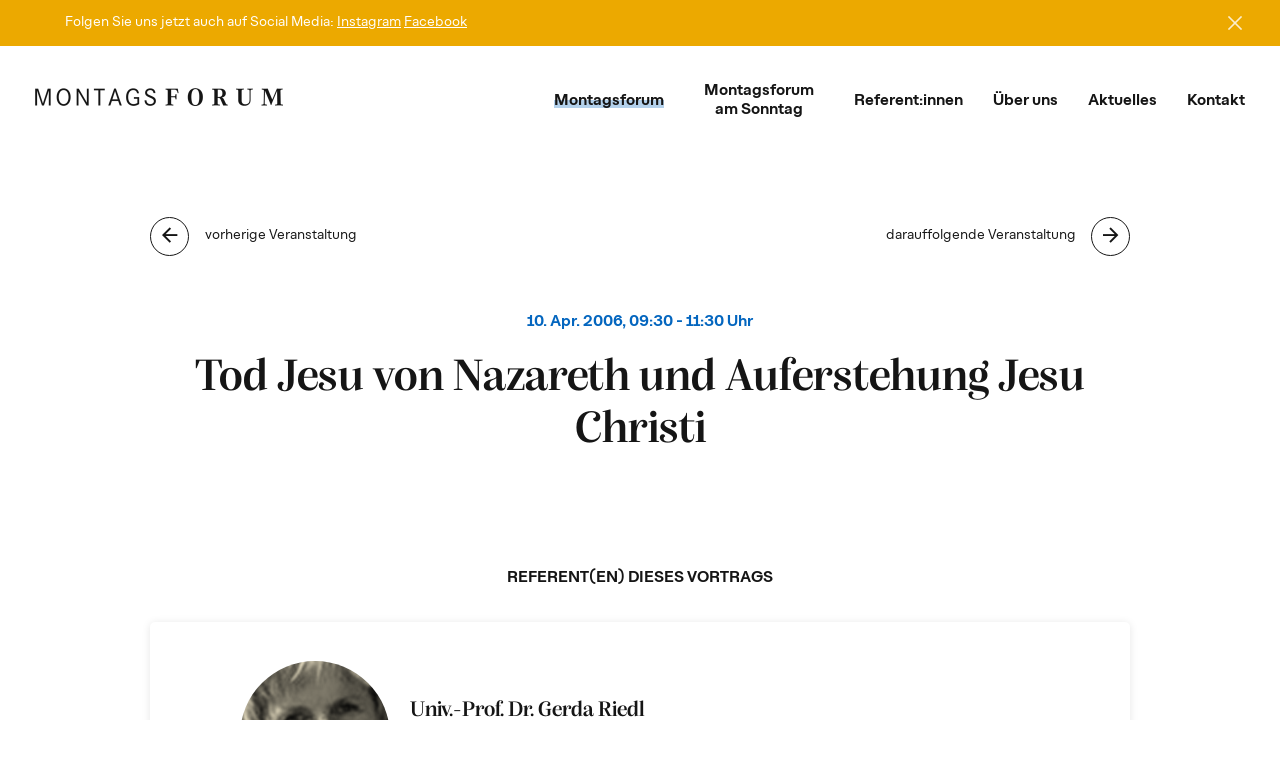

--- FILE ---
content_type: text/css
request_url: https://www.montagsforum.at/wp-content/plugins/newsletters-lite***/views/default2/css/bootstrap.css?ver=3.3.4
body_size: 18995
content:
.newsletters { /*!
 * Bootstrap v3.3.4 (http://getbootstrap.com)
 * Copyright 2011-2015 Twitter, Inc.
 * Licensed under MIT (https://github.com/twbs/bootstrap/blob/master/LICENSE)
 */ /*! normalize.css v3.0.2 | MIT License | git.io/normalize */ /*! Source: https://github.com/h5bp/html5-boilerplate/blob/master/src/css/main.css */ }
.newsletters html { font-family: sans-serif; -webkit-text-size-adjust: 100%; -ms-text-size-adjust: 100%; }
.newsletters body { margin: 0; }
.newsletters article, .newsletters aside, .newsletters details, .newsletters figcaption, .newsletters figure, .newsletters footer, .newsletters header, .newsletters hgroup, .newsletters main, .newsletters menu, .newsletters nav, .newsletters section, .newsletters summary { display: block; }
.newsletters audio, .newsletters canvas, .newsletters progress, .newsletters video { display: inline-block; vertical-align: baseline; }
.newsletters audio:not([controls]) { display: none; height: 0; }
.newsletters [hidden], .newsletters template { display: none; }
.newsletters a { background-color: transparent; }
.newsletters a:active, .newsletters a:hover { outline: 0; }
.newsletters abbr[title] { border-bottom: 1px dotted; }
.newsletters b, .newsletters strong { font-weight: 700; }
.newsletters dfn { font-style: italic; }
.newsletters h1 { margin: .67em 0; font-size: 2em; }
.newsletters mark { color: #000; background: #ff0; }
.newsletters small { font-size: 80%; }
.newsletters sub, .newsletters sup { position: relative; font-size: 75%; line-height: 0; vertical-align: baseline; }
.newsletters sup { top: -.5em; }
.newsletters sub { bottom: -.25em; }
.newsletters img { border: 0; }
.newsletters svg:not(:root) { overflow: hidden; }
.newsletters figure { margin: 1em 40px; }
.newsletters hr { height: 0; -webkit-box-sizing: content-box; -moz-box-sizing: content-box; box-sizing: content-box; }
.newsletters pre { overflow: auto; }
.newsletters code, .newsletters kbd, .newsletters pre, .newsletters samp { font-family: monospace,monospace; font-size: 1em; }
.newsletters button, .newsletters input, .newsletters optgroup, .newsletters select, .newsletters textarea { margin: 0; font: inherit; color: inherit; }
.newsletters button { overflow: visible; }
.newsletters button, .newsletters select { text-transform: none; }
.newsletters button, .newsletters html input[type=button], .newsletters input[type=reset], .newsletters input[type=submit] { -webkit-appearance: button; cursor: pointer; }
.newsletters button[disabled], .newsletters html input[disabled] { cursor: default; }
.newsletters button::-moz-focus-inner, .newsletters input::-moz-focus-inner { padding: 0; border: 0; }
.newsletters input { line-height: normal; }
.newsletters input[type=checkbox], .newsletters input[type=radio] { -webkit-box-sizing: border-box; -moz-box-sizing: border-box; box-sizing: border-box; padding: 0; }
.newsletters input[type=number]::-webkit-inner-spin-button, .newsletters input[type=number]::-webkit-outer-spin-button { height: auto; }
.newsletters input[type=search] { -webkit-box-sizing: content-box; -moz-box-sizing: content-box; box-sizing: content-box; -webkit-appearance: textfield; }
.newsletters input[type=search]::-webkit-search-cancel-button, .newsletters input[type=search]::-webkit-search-decoration { -webkit-appearance: none; }
.newsletters fieldset { padding: .35em .625em .75em; margin: 0 2px; border: 1px solid silver; }
.newsletters legend { padding: 0; border: 0; }
.newsletters textarea { overflow: auto; }
.newsletters optgroup { font-weight: 700; }
.newsletters table { border-spacing: 0; border-collapse: collapse; }
.newsletters td, .newsletters th { padding: 0; }
@media print { .newsletters *, .newsletters :after, .newsletters :before { color: #000 !important; text-shadow: none !important; background: 0 0 !important; -webkit-box-shadow: none !important; box-shadow: none !important; }
  .newsletters a, .newsletters a:visited { text-decoration: underline; }
  .newsletters a[href]:after { content: " (" attr(href) ")"; }
  .newsletters abbr[title]:after { content: " (" attr(title) ")"; }
  .newsletters a[href^="javascript:"]:after, .newsletters a[href^="#"]:after { content: ""; }
  .newsletters blockquote, .newsletters pre { border: 1px solid #999; page-break-inside: avoid; }
  .newsletters thead { display: table-header-group; }
  .newsletters img, .newsletters tr { page-break-inside: avoid; }
  .newsletters img { max-width: 100% !important; }
  .newsletters h2, .newsletters h3, .newsletters p { orphans: 3; widows: 3; }
  .newsletters h2, .newsletters h3 { page-break-after: avoid; }
  .newsletters select { background: #fff !important; }
  .newsletters .navbar { display: none; }
  .newsletters .btn > .caret, .newsletters .dropup > .btn > .caret { border-top-color: #000 !important; }
  .newsletters .label { border: 1px solid #000; }
  .newsletters .table { border-collapse: collapse !important; }
  .newsletters .table td, .newsletters .table th { background-color: #fff !important; }
  .newsletters .table-bordered td, .newsletters .table-bordered th { border: 1px solid #ddd !important; } }
@font-face { .newsletters { font-family: 'Glyphicons Halflings'; src: url(../fonts/glyphicons-halflings-regular.eot); src: url(../fonts/glyphicons-halflings-regular.eot?#iefix) format("embedded-opentype"), url(../fonts/glyphicons-halflings-regular.woff2) format("woff2"), url(../fonts/glyphicons-halflings-regular.woff) format("woff"), url(../fonts/glyphicons-halflings-regular.ttf) format("truetype"), url(../fonts/glyphicons-halflings-regular.svg#glyphicons_halflingsregular) format("svg"); } }
.newsletters .glyphicon { position: relative; top: 1px; display: inline-block; font-family: 'Glyphicons Halflings'; font-style: normal; font-weight: 400; line-height: 1; -webkit-font-smoothing: antialiased; -moz-osx-font-smoothing: grayscale; }
.newsletters .glyphicon-asterisk:before { content: "\2a"; }
.newsletters .glyphicon-plus:before { content: "\2b"; }
.newsletters .glyphicon-eur:before, .newsletters .glyphicon-euro:before { content: "\20ac"; }
.newsletters .glyphicon-minus:before { content: "\2212"; }
.newsletters .glyphicon-cloud:before { content: "\2601"; }
.newsletters .glyphicon-envelope:before { content: "\2709"; }
.newsletters .glyphicon-pencil:before { content: "\270f"; }
.newsletters .glyphicon-glass:before { content: "\e001"; }
.newsletters .glyphicon-music:before { content: "\e002"; }
.newsletters .glyphicon-search:before { content: "\e003"; }
.newsletters .glyphicon-heart:before { content: "\e005"; }
.newsletters .glyphicon-star:before { content: "\e006"; }
.newsletters .glyphicon-star-empty:before { content: "\e007"; }
.newsletters .glyphicon-user:before { content: "\e008"; }
.newsletters .glyphicon-film:before { content: "\e009"; }
.newsletters .glyphicon-th-large:before { content: "\e010"; }
.newsletters .glyphicon-th:before { content: "\e011"; }
.newsletters .glyphicon-th-list:before { content: "\e012"; }
.newsletters .glyphicon-ok:before { content: "\e013"; }
.newsletters .glyphicon-remove:before { content: "\e014"; }
.newsletters .glyphicon-zoom-in:before { content: "\e015"; }
.newsletters .glyphicon-zoom-out:before { content: "\e016"; }
.newsletters .glyphicon-off:before { content: "\e017"; }
.newsletters .glyphicon-signal:before { content: "\e018"; }
.newsletters .glyphicon-cog:before { content: "\e019"; }
.newsletters .glyphicon-trash:before { content: "\e020"; }
.newsletters .glyphicon-home:before { content: "\e021"; }
.newsletters .glyphicon-file:before { content: "\e022"; }
.newsletters .glyphicon-time:before { content: "\e023"; }
.newsletters .glyphicon-road:before { content: "\e024"; }
.newsletters .glyphicon-download-alt:before { content: "\e025"; }
.newsletters .glyphicon-download:before { content: "\e026"; }
.newsletters .glyphicon-upload:before { content: "\e027"; }
.newsletters .glyphicon-inbox:before { content: "\e028"; }
.newsletters .glyphicon-play-circle:before { content: "\e029"; }
.newsletters .glyphicon-repeat:before { content: "\e030"; }
.newsletters .glyphicon-refresh:before { content: "\e031"; }
.newsletters .glyphicon-list-alt:before { content: "\e032"; }
.newsletters .glyphicon-lock:before { content: "\e033"; }
.newsletters .glyphicon-flag:before { content: "\e034"; }
.newsletters .glyphicon-headphones:before { content: "\e035"; }
.newsletters .glyphicon-volume-off:before { content: "\e036"; }
.newsletters .glyphicon-volume-down:before { content: "\e037"; }
.newsletters .glyphicon-volume-up:before { content: "\e038"; }
.newsletters .glyphicon-qrcode:before { content: "\e039"; }
.newsletters .glyphicon-barcode:before { content: "\e040"; }
.newsletters .glyphicon-tag:before { content: "\e041"; }
.newsletters .glyphicon-tags:before { content: "\e042"; }
.newsletters .glyphicon-book:before { content: "\e043"; }
.newsletters .glyphicon-bookmark:before { content: "\e044"; }
.newsletters .glyphicon-print:before { content: "\e045"; }
.newsletters .glyphicon-camera:before { content: "\e046"; }
.newsletters .glyphicon-font:before { content: "\e047"; }
.newsletters .glyphicon-bold:before { content: "\e048"; }
.newsletters .glyphicon-italic:before { content: "\e049"; }
.newsletters .glyphicon-text-height:before { content: "\e050"; }
.newsletters .glyphicon-text-width:before { content: "\e051"; }
.newsletters .glyphicon-align-left:before { content: "\e052"; }
.newsletters .glyphicon-align-center:before { content: "\e053"; }
.newsletters .glyphicon-align-right:before { content: "\e054"; }
.newsletters .glyphicon-align-justify:before { content: "\e055"; }
.newsletters .glyphicon-list:before { content: "\e056"; }
.newsletters .glyphicon-indent-left:before { content: "\e057"; }
.newsletters .glyphicon-indent-right:before { content: "\e058"; }
.newsletters .glyphicon-facetime-video:before { content: "\e059"; }
.newsletters .glyphicon-picture:before { content: "\e060"; }
.newsletters .glyphicon-map-marker:before { content: "\e062"; }
.newsletters .glyphicon-adjust:before { content: "\e063"; }
.newsletters .glyphicon-tint:before { content: "\e064"; }
.newsletters .glyphicon-edit:before { content: "\e065"; }
.newsletters .glyphicon-share:before { content: "\e066"; }
.newsletters .glyphicon-check:before { content: "\e067"; }
.newsletters .glyphicon-move:before { content: "\e068"; }
.newsletters .glyphicon-step-backward:before { content: "\e069"; }
.newsletters .glyphicon-fast-backward:before { content: "\e070"; }
.newsletters .glyphicon-backward:before { content: "\e071"; }
.newsletters .glyphicon-play:before { content: "\e072"; }
.newsletters .glyphicon-pause:before { content: "\e073"; }
.newsletters .glyphicon-stop:before { content: "\e074"; }
.newsletters .glyphicon-forward:before { content: "\e075"; }
.newsletters .glyphicon-fast-forward:before { content: "\e076"; }
.newsletters .glyphicon-step-forward:before { content: "\e077"; }
.newsletters .glyphicon-eject:before { content: "\e078"; }
.newsletters .glyphicon-chevron-left:before { content: "\e079"; }
.newsletters .glyphicon-chevron-right:before { content: "\e080"; }
.newsletters .glyphicon-plus-sign:before { content: "\e081"; }
.newsletters .glyphicon-minus-sign:before { content: "\e082"; }
.newsletters .glyphicon-remove-sign:before { content: "\e083"; }
.newsletters .glyphicon-ok-sign:before { content: "\e084"; }
.newsletters .glyphicon-question-sign:before { content: "\e085"; }
.newsletters .glyphicon-info-sign:before { content: "\e086"; }
.newsletters .glyphicon-screenshot:before { content: "\e087"; }
.newsletters .glyphicon-remove-circle:before { content: "\e088"; }
.newsletters .glyphicon-ok-circle:before { content: "\e089"; }
.newsletters .glyphicon-ban-circle:before { content: "\e090"; }
.newsletters .glyphicon-arrow-left:before { content: "\e091"; }
.newsletters .glyphicon-arrow-right:before { content: "\e092"; }
.newsletters .glyphicon-arrow-up:before { content: "\e093"; }
.newsletters .glyphicon-arrow-down:before { content: "\e094"; }
.newsletters .glyphicon-share-alt:before { content: "\e095"; }
.newsletters .glyphicon-resize-full:before { content: "\e096"; }
.newsletters .glyphicon-resize-small:before { content: "\e097"; }
.newsletters .glyphicon-exclamation-sign:before { content: "\e101"; }
.newsletters .glyphicon-gift:before { content: "\e102"; }
.newsletters .glyphicon-leaf:before { content: "\e103"; }
.newsletters .glyphicon-fire:before { content: "\e104"; }
.newsletters .glyphicon-eye-open:before { content: "\e105"; }
.newsletters .glyphicon-eye-close:before { content: "\e106"; }
.newsletters .glyphicon-warning-sign:before { content: "\e107"; }
.newsletters .glyphicon-plane:before { content: "\e108"; }
.newsletters .glyphicon-calendar:before { content: "\e109"; }
.newsletters .glyphicon-random:before { content: "\e110"; }
.newsletters .glyphicon-comment:before { content: "\e111"; }
.newsletters .glyphicon-magnet:before { content: "\e112"; }
.newsletters .glyphicon-chevron-up:before { content: "\e113"; }
.newsletters .glyphicon-chevron-down:before { content: "\e114"; }
.newsletters .glyphicon-retweet:before { content: "\e115"; }
.newsletters .glyphicon-shopping-cart:before { content: "\e116"; }
.newsletters .glyphicon-folder-close:before { content: "\e117"; }
.newsletters .glyphicon-folder-open:before { content: "\e118"; }
.newsletters .glyphicon-resize-vertical:before { content: "\e119"; }
.newsletters .glyphicon-resize-horizontal:before { content: "\e120"; }
.newsletters .glyphicon-hdd:before { content: "\e121"; }
.newsletters .glyphicon-bullhorn:before { content: "\e122"; }
.newsletters .glyphicon-bell:before { content: "\e123"; }
.newsletters .glyphicon-certificate:before { content: "\e124"; }
.newsletters .glyphicon-thumbs-up:before { content: "\e125"; }
.newsletters .glyphicon-thumbs-down:before { content: "\e126"; }
.newsletters .glyphicon-hand-right:before { content: "\e127"; }
.newsletters .glyphicon-hand-left:before { content: "\e128"; }
.newsletters .glyphicon-hand-up:before { content: "\e129"; }
.newsletters .glyphicon-hand-down:before { content: "\e130"; }
.newsletters .glyphicon-circle-arrow-right:before { content: "\e131"; }
.newsletters .glyphicon-circle-arrow-left:before { content: "\e132"; }
.newsletters .glyphicon-circle-arrow-up:before { content: "\e133"; }
.newsletters .glyphicon-circle-arrow-down:before { content: "\e134"; }
.newsletters .glyphicon-globe:before { content: "\e135"; }
.newsletters .glyphicon-wrench:before { content: "\e136"; }
.newsletters .glyphicon-tasks:before { content: "\e137"; }
.newsletters .glyphicon-filter:before { content: "\e138"; }
.newsletters .glyphicon-briefcase:before { content: "\e139"; }
.newsletters .glyphicon-fullscreen:before { content: "\e140"; }
.newsletters .glyphicon-dashboard:before { content: "\e141"; }
.newsletters .glyphicon-paperclip:before { content: "\e142"; }
.newsletters .glyphicon-heart-empty:before { content: "\e143"; }
.newsletters .glyphicon-link:before { content: "\e144"; }
.newsletters .glyphicon-phone:before { content: "\e145"; }
.newsletters .glyphicon-pushpin:before { content: "\e146"; }
.newsletters .glyphicon-usd:before { content: "\e148"; }
.newsletters .glyphicon-gbp:before { content: "\e149"; }
.newsletters .glyphicon-sort:before { content: "\e150"; }
.newsletters .glyphicon-sort-by-alphabet:before { content: "\e151"; }
.newsletters .glyphicon-sort-by-alphabet-alt:before { content: "\e152"; }
.newsletters .glyphicon-sort-by-order:before { content: "\e153"; }
.newsletters .glyphicon-sort-by-order-alt:before { content: "\e154"; }
.newsletters .glyphicon-sort-by-attributes:before { content: "\e155"; }
.newsletters .glyphicon-sort-by-attributes-alt:before { content: "\e156"; }
.newsletters .glyphicon-unchecked:before { content: "\e157"; }
.newsletters .glyphicon-expand:before { content: "\e158"; }
.newsletters .glyphicon-collapse-down:before { content: "\e159"; }
.newsletters .glyphicon-collapse-up:before { content: "\e160"; }
.newsletters .glyphicon-log-in:before { content: "\e161"; }
.newsletters .glyphicon-flash:before { content: "\e162"; }
.newsletters .glyphicon-log-out:before { content: "\e163"; }
.newsletters .glyphicon-new-window:before { content: "\e164"; }
.newsletters .glyphicon-record:before { content: "\e165"; }
.newsletters .glyphicon-save:before { content: "\e166"; }
.newsletters .glyphicon-open:before { content: "\e167"; }
.newsletters .glyphicon-saved:before { content: "\e168"; }
.newsletters .glyphicon-import:before { content: "\e169"; }
.newsletters .glyphicon-export:before { content: "\e170"; }
.newsletters .glyphicon-send:before { content: "\e171"; }
.newsletters .glyphicon-floppy-disk:before { content: "\e172"; }
.newsletters .glyphicon-floppy-saved:before { content: "\e173"; }
.newsletters .glyphicon-floppy-remove:before { content: "\e174"; }
.newsletters .glyphicon-floppy-save:before { content: "\e175"; }
.newsletters .glyphicon-floppy-open:before { content: "\e176"; }
.newsletters .glyphicon-credit-card:before { content: "\e177"; }
.newsletters .glyphicon-transfer:before { content: "\e178"; }
.newsletters .glyphicon-cutlery:before { content: "\e179"; }
.newsletters .glyphicon-header:before { content: "\e180"; }
.newsletters .glyphicon-compressed:before { content: "\e181"; }
.newsletters .glyphicon-earphone:before { content: "\e182"; }
.newsletters .glyphicon-phone-alt:before { content: "\e183"; }
.newsletters .glyphicon-tower:before { content: "\e184"; }
.newsletters .glyphicon-stats:before { content: "\e185"; }
.newsletters .glyphicon-sd-video:before { content: "\e186"; }
.newsletters .glyphicon-hd-video:before { content: "\e187"; }
.newsletters .glyphicon-subtitles:before { content: "\e188"; }
.newsletters .glyphicon-sound-stereo:before { content: "\e189"; }
.newsletters .glyphicon-sound-dolby:before { content: "\e190"; }
.newsletters .glyphicon-sound-5-1:before { content: "\e191"; }
.newsletters .glyphicon-sound-6-1:before { content: "\e192"; }
.newsletters .glyphicon-sound-7-1:before { content: "\e193"; }
.newsletters .glyphicon-copyright-mark:before { content: "\e194"; }
.newsletters .glyphicon-registration-mark:before { content: "\e195"; }
.newsletters .glyphicon-cloud-download:before { content: "\e197"; }
.newsletters .glyphicon-cloud-upload:before { content: "\e198"; }
.newsletters .glyphicon-tree-conifer:before { content: "\e199"; }
.newsletters .glyphicon-tree-deciduous:before { content: "\e200"; }
.newsletters .glyphicon-cd:before { content: "\e201"; }
.newsletters .glyphicon-save-file:before { content: "\e202"; }
.newsletters .glyphicon-open-file:before { content: "\e203"; }
.newsletters .glyphicon-level-up:before { content: "\e204"; }
.newsletters .glyphicon-copy:before { content: "\e205"; }
.newsletters .glyphicon-paste:before { content: "\e206"; }
.newsletters .glyphicon-alert:before { content: "\e209"; }
.newsletters .glyphicon-equalizer:before { content: "\e210"; }
.newsletters .glyphicon-king:before { content: "\e211"; }
.newsletters .glyphicon-queen:before { content: "\e212"; }
.newsletters .glyphicon-pawn:before { content: "\e213"; }
.newsletters .glyphicon-bishop:before { content: "\e214"; }
.newsletters .glyphicon-knight:before { content: "\e215"; }
.newsletters .glyphicon-baby-formula:before { content: "\e216"; }
.newsletters .glyphicon-tent:before { content: "\26fa"; }
.newsletters .glyphicon-blackboard:before { content: "\e218"; }
.newsletters .glyphicon-bed:before { content: "\e219"; }
.newsletters .glyphicon-apple:before { content: "\f8ff"; }
.newsletters .glyphicon-erase:before { content: "\e221"; }
.newsletters .glyphicon-hourglass:before { content: "\231b"; }
.newsletters .glyphicon-lamp:before { content: "\e223"; }
.newsletters .glyphicon-duplicate:before { content: "\e224"; }
.newsletters .glyphicon-piggy-bank:before { content: "\e225"; }
.newsletters .glyphicon-scissors:before { content: "\e226"; }
.newsletters .glyphicon-bitcoin:before { content: "\e227"; }
.newsletters .glyphicon-btc:before { content: "\e227"; }
.newsletters .glyphicon-xbt:before { content: "\e227"; }
.newsletters .glyphicon-yen:before { content: "\00a5"; }
.newsletters .glyphicon-jpy:before { content: "\00a5"; }
.newsletters .glyphicon-ruble:before { content: "\20bd"; }
.newsletters .glyphicon-rub:before { content: "\20bd"; }
.newsletters .glyphicon-scale:before { content: "\e230"; }
.newsletters .glyphicon-ice-lolly:before { content: "\e231"; }
.newsletters .glyphicon-ice-lolly-tasted:before { content: "\e232"; }
.newsletters .glyphicon-education:before { content: "\e233"; }
.newsletters .glyphicon-option-horizontal:before { content: "\e234"; }
.newsletters .glyphicon-option-vertical:before { content: "\e235"; }
.newsletters .glyphicon-menu-hamburger:before { content: "\e236"; }
.newsletters .glyphicon-modal-window:before { content: "\e237"; }
.newsletters .glyphicon-oil:before { content: "\e238"; }
.newsletters .glyphicon-grain:before { content: "\e239"; }
.newsletters .glyphicon-sunglasses:before { content: "\e240"; }
.newsletters .glyphicon-text-size:before { content: "\e241"; }
.newsletters .glyphicon-text-color:before { content: "\e242"; }
.newsletters .glyphicon-text-background:before { content: "\e243"; }
.newsletters .glyphicon-object-align-top:before { content: "\e244"; }
.newsletters .glyphicon-object-align-bottom:before { content: "\e245"; }
.newsletters .glyphicon-object-align-horizontal:before { content: "\e246"; }
.newsletters .glyphicon-object-align-left:before { content: "\e247"; }
.newsletters .glyphicon-object-align-vertical:before { content: "\e248"; }
.newsletters .glyphicon-object-align-right:before { content: "\e249"; }
.newsletters .glyphicon-triangle-right:before { content: "\e250"; }
.newsletters .glyphicon-triangle-left:before { content: "\e251"; }
.newsletters .glyphicon-triangle-bottom:before { content: "\e252"; }
.newsletters .glyphicon-triangle-top:before { content: "\e253"; }
.newsletters .glyphicon-console:before { content: "\e254"; }
.newsletters .glyphicon-superscript:before { content: "\e255"; }
.newsletters .glyphicon-subscript:before { content: "\e256"; }
.newsletters .glyphicon-menu-left:before { content: "\e257"; }
.newsletters .glyphicon-menu-right:before { content: "\e258"; }
.newsletters .glyphicon-menu-down:before { content: "\e259"; }
.newsletters .glyphicon-menu-up:before { content: "\e260"; }
.newsletters * { -webkit-box-sizing: border-box; -moz-box-sizing: border-box; box-sizing: border-box; }
.newsletters :after, .newsletters :before { -webkit-box-sizing: border-box; -moz-box-sizing: border-box; box-sizing: border-box; }
.newsletters html { font-size: 10px; -webkit-tap-highlight-color: transparent; }
.newsletters body { font-family: "Helvetica Neue",Helvetica,Arial,sans-serif; font-size: 14px; line-height: 1.42857143; color: #333; background-color: #fff; }
.newsletters button, .newsletters input, .newsletters select, .newsletters textarea { font-family: inherit; font-size: inherit; line-height: inherit; }
.newsletters a { color: #337ab7; text-decoration: none; }
.newsletters a:focus, .newsletters a:hover { color: #23527c; text-decoration: underline; }
.newsletters a:focus { outline: thin dotted; outline: 5px auto -webkit-focus-ring-color; outline-offset: -2px; }
.newsletters figure { margin: 0; }
.newsletters img { vertical-align: middle; }
.newsletters .carousel-inner > .item > a > img, .newsletters .carousel-inner > .item > img, .newsletters .img-responsive, .newsletters .thumbnail a > img, .newsletters .thumbnail > img { display: block; max-width: 100%; height: auto; }
.newsletters .img-rounded { border-radius: 6px; }
.newsletters .img-thumbnail { display: inline-block; max-width: 100%; height: auto; padding: 4px; line-height: 1.42857143; background-color: #fff; border: 1px solid #ddd; border-radius: 4px; -webkit-transition: all .2s ease-in-out; -o-transition: all .2s ease-in-out; transition: all .2s ease-in-out; }
.newsletters .img-circle { border-radius: 50%; }
.newsletters hr { margin-top: 20px; margin-bottom: 20px; border: 0; border-top: 1px solid #eee; }
.newsletters .sr-only { position: absolute; width: 1px; height: 1px; padding: 0; margin: -1px; overflow: hidden; clip: rect(0, 0, 0, 0); border: 0; }
.newsletters .sr-only-focusable:active, .newsletters .sr-only-focusable:focus { position: static; width: auto; height: auto; margin: 0; overflow: visible; clip: auto; }
.newsletters [role=button] { cursor: pointer; }
.newsletters .h1, .newsletters .h2, .newsletters .h3, .newsletters .h4, .newsletters .h5, .newsletters .h6, .newsletters h1, .newsletters h2, .newsletters h3, .newsletters h4, .newsletters h5, .newsletters h6 { font-family: inherit; font-weight: 500; line-height: 1.1; color: inherit; }
.newsletters .h1 .small, .newsletters .h1 small, .newsletters .h2 .small, .newsletters .h2 small, .newsletters .h3 .small, .newsletters .h3 small, .newsletters .h4 .small, .newsletters .h4 small, .newsletters .h5 .small, .newsletters .h5 small, .newsletters .h6 .small, .newsletters .h6 small, .newsletters h1 .small, .newsletters h1 small, .newsletters h2 .small, .newsletters h2 small, .newsletters h3 .small, .newsletters h3 small, .newsletters h4 .small, .newsletters h4 small, .newsletters h5 .small, .newsletters h5 small, .newsletters h6 .small, .newsletters h6 small { font-weight: 400; line-height: 1; color: #777; }
.newsletters .h1, .newsletters .h2, .newsletters .h3, .newsletters h1, .newsletters h2, .newsletters h3 { margin-top: 20px; margin-bottom: 10px; }
.newsletters .h1 .small, .newsletters .h1 small, .newsletters .h2 .small, .newsletters .h2 small, .newsletters .h3 .small, .newsletters .h3 small, .newsletters h1 .small, .newsletters h1 small, .newsletters h2 .small, .newsletters h2 small, .newsletters h3 .small, .newsletters h3 small { font-size: 65%; }
.newsletters .h4, .newsletters .h5, .newsletters .h6, .newsletters h4, .newsletters h5, .newsletters h6 { margin-top: 10px; margin-bottom: 10px; }
.newsletters .h4 .small, .newsletters .h4 small, .newsletters .h5 .small, .newsletters .h5 small, .newsletters .h6 .small, .newsletters .h6 small, .newsletters h4 .small, .newsletters h4 small, .newsletters h5 .small, .newsletters h5 small, .newsletters h6 .small, .newsletters h6 small { font-size: 75%; }
.newsletters .h1, .newsletters h1 { font-size: 36px; }
.newsletters .h2, .newsletters h2 { font-size: 30px; }
.newsletters .h3, .newsletters h3 { font-size: 24px; }
.newsletters .h4, .newsletters h4 { font-size: 18px; }
.newsletters .h5, .newsletters h5 { font-size: 14px; }
.newsletters .h6, .newsletters h6 { font-size: 12px; }
.newsletters p { margin: 0 0 10px; }
.newsletters .lead { margin-bottom: 20px; font-size: 16px; font-weight: 300; line-height: 1.4; }
@media (min-width: 768px) { .newsletters .lead { font-size: 21px; } }
.newsletters .small, .newsletters small { font-size: 85%; }
.newsletters .mark, .newsletters mark { padding: .2em; background-color: #fcf8e3; }
.newsletters .text-left { text-align: left; }
.newsletters .text-right { text-align: right; }
.newsletters .text-center { text-align: center; }
.newsletters .text-justify { text-align: justify; }
.newsletters .text-nowrap { white-space: nowrap; }
.newsletters .text-lowercase { text-transform: lowercase; }
.newsletters .text-uppercase { text-transform: uppercase; }
.newsletters .text-capitalize { text-transform: capitalize; }
.newsletters .text-muted { color: #777; }
.newsletters .text-primary { color: #337ab7; }
.newsletters a.text-primary:hover { color: #286090; }
.newsletters .text-success { color: #3c763d; }
.newsletters a.text-success:hover { color: #2b542c; }
.newsletters .text-info { color: #31708f; }
.newsletters a.text-info:hover { color: #245269; }
.newsletters .text-warning { color: #8a6d3b; }
.newsletters a.text-warning:hover { color: #66512c; }
.newsletters .text-danger { color: #a94442; }
.newsletters a.text-danger:hover { color: #843534; }
.newsletters .bg-primary { color: #fff; background-color: #337ab7; }
.newsletters a.bg-primary:hover { background-color: #286090; }
.newsletters .bg-success { background-color: #dff0d8; }
.newsletters a.bg-success:hover { background-color: #c1e2b3; }
.newsletters .bg-info { background-color: #d9edf7; }
.newsletters a.bg-info:hover { background-color: #afd9ee; }
.newsletters .bg-warning { background-color: #fcf8e3; }
.newsletters a.bg-warning:hover { background-color: #f7ecb5; }
.newsletters .bg-danger { background-color: #f2dede; }
.newsletters a.bg-danger:hover { background-color: #e4b9b9; }
.newsletters .page-header { padding-bottom: 9px; margin: 40px 0 20px; border-bottom: 1px solid #eee; }
.newsletters ol, .newsletters ul { margin-top: 0; margin-bottom: 10px; }
.newsletters ol ol, .newsletters ol ul, .newsletters ul ol, .newsletters ul ul { margin-bottom: 0; }
.newsletters .list-unstyled { padding-left: 0; list-style: none; }
.newsletters .list-inline { padding-left: 0; margin-left: -5px; list-style: none; }
.newsletters .list-inline > li { display: inline-block; padding-right: 5px; padding-left: 5px; }
.newsletters dl { margin-top: 0; margin-bottom: 20px; }
.newsletters dd, .newsletters dt { line-height: 1.42857143; }
.newsletters dt { font-weight: 700; }
.newsletters dd { margin-left: 0; }
@media (min-width: 768px) { .newsletters .dl-horizontal dt { float: left; width: 160px; overflow: hidden; clear: left; text-align: right; text-overflow: ellipsis; white-space: nowrap; }
  .newsletters .dl-horizontal dd { margin-left: 180px; } }
.newsletters abbr[data-original-title], .newsletters abbr[title] { cursor: help; border-bottom: 1px dotted #777; }
.newsletters .initialism { font-size: 90%; text-transform: uppercase; }
.newsletters blockquote { padding: 10px 20px; margin: 0 0 20px; font-size: 17.5px; border-left: 5px solid #eee; }
.newsletters blockquote ol:last-child, .newsletters blockquote p:last-child, .newsletters blockquote ul:last-child { margin-bottom: 0; }
.newsletters blockquote .small, .newsletters blockquote footer, .newsletters blockquote small { display: block; font-size: 80%; line-height: 1.42857143; color: #777; }
.newsletters blockquote .small:before, .newsletters blockquote footer:before, .newsletters blockquote small:before { content: '\2014 \00A0'; }
.newsletters .blockquote-reverse, .newsletters blockquote.pull-right { padding-right: 15px; padding-left: 0; text-align: right; border-right: 5px solid #eee; border-left: 0; }
.newsletters .blockquote-reverse .small:before, .newsletters .blockquote-reverse footer:before, .newsletters .blockquote-reverse small:before, .newsletters blockquote.pull-right .small:before, .newsletters blockquote.pull-right footer:before, .newsletters blockquote.pull-right small:before { content: ''; }
.newsletters .blockquote-reverse .small:after, .newsletters .blockquote-reverse footer:after, .newsletters .blockquote-reverse small:after, .newsletters blockquote.pull-right .small:after, .newsletters blockquote.pull-right footer:after, .newsletters blockquote.pull-right small:after { content: '\00A0 \2014'; }
.newsletters address { margin-bottom: 20px; font-style: normal; line-height: 1.42857143; }
.newsletters code, .newsletters kbd, .newsletters pre, .newsletters samp { font-family: Menlo,Monaco,Consolas,"Courier New",monospace; }
.newsletters code { padding: 2px 4px; font-size: 90%; color: #c7254e; background-color: #f9f2f4; border-radius: 4px; }
.newsletters kbd { padding: 2px 4px; font-size: 90%; color: #fff; background-color: #333; border-radius: 3px; -webkit-box-shadow: inset 0 -1px 0 rgba(0, 0, 0, 0.25); box-shadow: inset 0 -1px 0 rgba(0, 0, 0, 0.25); }
.newsletters kbd kbd { padding: 0; font-size: 100%; font-weight: 700; -webkit-box-shadow: none; box-shadow: none; }
.newsletters pre { display: block; padding: 9.5px; margin: 0 0 10px; font-size: 13px; line-height: 1.42857143; color: #333; word-break: break-all; word-wrap: break-word; background-color: #f5f5f5; border: 1px solid #ccc; border-radius: 4px; }
.newsletters pre code { padding: 0; font-size: inherit; color: inherit; white-space: pre-wrap; background-color: transparent; border-radius: 0; }
.newsletters .pre-scrollable { max-height: 340px; overflow-y: scroll; }
.newsletters .container { padding-right: 15px; padding-left: 15px; margin-right: auto; margin-left: auto; }
@media (min-width: 768px) { .newsletters .container { width: 750px; } }
@media (min-width: 992px) { .newsletters .container { width: 970px; } }
@media (min-width: 1200px) { .newsletters .container { width: 1170px; } }
.newsletters .container-fluid { padding-right: 15px; padding-left: 15px; margin-right: auto; margin-left: auto; }
.newsletters .row { margin-right: -15px; margin-left: -15px; }
.newsletters .col-lg-1, .newsletters .col-lg-10, .newsletters .col-lg-11, .newsletters .col-lg-12, .newsletters .col-lg-2, .newsletters .col-lg-3, .newsletters .col-lg-4, .newsletters .col-lg-5, .newsletters .col-lg-6, .newsletters .col-lg-7, .newsletters .col-lg-8, .newsletters .col-lg-9, .newsletters .col-md-1, .newsletters .col-md-10, .newsletters .col-md-11, .newsletters .col-md-12, .newsletters .col-md-2, .newsletters .col-md-3, .newsletters .col-md-4, .newsletters .col-md-5, .newsletters .col-md-6, .newsletters .col-md-7, .newsletters .col-md-8, .newsletters .col-md-9, .newsletters .col-sm-1, .newsletters .col-sm-10, .newsletters .col-sm-11, .newsletters .col-sm-12, .newsletters .col-sm-2, .newsletters .col-sm-3, .newsletters .col-sm-4, .newsletters .col-sm-5, .newsletters .col-sm-6, .newsletters .col-sm-7, .newsletters .col-sm-8, .newsletters .col-sm-9, .newsletters .col-xs-1, .newsletters .col-xs-10, .newsletters .col-xs-11, .newsletters .col-xs-12, .newsletters .col-xs-2, .newsletters .col-xs-3, .newsletters .col-xs-4, .newsletters .col-xs-5, .newsletters .col-xs-6, .newsletters .col-xs-7, .newsletters .col-xs-8, .newsletters .col-xs-9 { position: relative; min-height: 1px; padding-right: 15px; padding-left: 15px; }
.newsletters .col-xs-1, .newsletters .col-xs-10, .newsletters .col-xs-11, .newsletters .col-xs-12, .newsletters .col-xs-2, .newsletters .col-xs-3, .newsletters .col-xs-4, .newsletters .col-xs-5, .newsletters .col-xs-6, .newsletters .col-xs-7, .newsletters .col-xs-8, .newsletters .col-xs-9 { float: left; }
.newsletters .col-xs-12 { width: 100%; }
.newsletters .col-xs-11 { width: 91.66666667%; }
.newsletters .col-xs-10 { width: 83.33333333%; }
.newsletters .col-xs-9 { width: 75%; }
.newsletters .col-xs-8 { width: 66.66666667%; }
.newsletters .col-xs-7 { width: 58.33333333%; }
.newsletters .col-xs-6 { width: 50%; }
.newsletters .col-xs-5 { width: 41.66666667%; }
.newsletters .col-xs-4 { width: 33.33333333%; }
.newsletters .col-xs-3 { width: 25%; }
.newsletters .col-xs-2 { width: 16.66666667%; }
.newsletters .col-xs-1 { width: 8.33333333%; }
.newsletters .col-xs-pull-12 { right: 100%; }
.newsletters .col-xs-pull-11 { right: 91.66666667%; }
.newsletters .col-xs-pull-10 { right: 83.33333333%; }
.newsletters .col-xs-pull-9 { right: 75%; }
.newsletters .col-xs-pull-8 { right: 66.66666667%; }
.newsletters .col-xs-pull-7 { right: 58.33333333%; }
.newsletters .col-xs-pull-6 { right: 50%; }
.newsletters .col-xs-pull-5 { right: 41.66666667%; }
.newsletters .col-xs-pull-4 { right: 33.33333333%; }
.newsletters .col-xs-pull-3 { right: 25%; }
.newsletters .col-xs-pull-2 { right: 16.66666667%; }
.newsletters .col-xs-pull-1 { right: 8.33333333%; }
.newsletters .col-xs-pull-0 { right: auto; }
.newsletters .col-xs-push-12 { left: 100%; }
.newsletters .col-xs-push-11 { left: 91.66666667%; }
.newsletters .col-xs-push-10 { left: 83.33333333%; }
.newsletters .col-xs-push-9 { left: 75%; }
.newsletters .col-xs-push-8 { left: 66.66666667%; }
.newsletters .col-xs-push-7 { left: 58.33333333%; }
.newsletters .col-xs-push-6 { left: 50%; }
.newsletters .col-xs-push-5 { left: 41.66666667%; }
.newsletters .col-xs-push-4 { left: 33.33333333%; }
.newsletters .col-xs-push-3 { left: 25%; }
.newsletters .col-xs-push-2 { left: 16.66666667%; }
.newsletters .col-xs-push-1 { left: 8.33333333%; }
.newsletters .col-xs-push-0 { left: auto; }
.newsletters .col-xs-offset-12 { margin-left: 100%; }
.newsletters .col-xs-offset-11 { margin-left: 91.66666667%; }
.newsletters .col-xs-offset-10 { margin-left: 83.33333333%; }
.newsletters .col-xs-offset-9 { margin-left: 75%; }
.newsletters .col-xs-offset-8 { margin-left: 66.66666667%; }
.newsletters .col-xs-offset-7 { margin-left: 58.33333333%; }
.newsletters .col-xs-offset-6 { margin-left: 50%; }
.newsletters .col-xs-offset-5 { margin-left: 41.66666667%; }
.newsletters .col-xs-offset-4 { margin-left: 33.33333333%; }
.newsletters .col-xs-offset-3 { margin-left: 25%; }
.newsletters .col-xs-offset-2 { margin-left: 16.66666667%; }
.newsletters .col-xs-offset-1 { margin-left: 8.33333333%; }
.newsletters .col-xs-offset-0 { margin-left: 0; }
@media (min-width: 768px) { .newsletters .col-sm-1, .newsletters .col-sm-10, .newsletters .col-sm-11, .newsletters .col-sm-12, .newsletters .col-sm-2, .newsletters .col-sm-3, .newsletters .col-sm-4, .newsletters .col-sm-5, .newsletters .col-sm-6, .newsletters .col-sm-7, .newsletters .col-sm-8, .newsletters .col-sm-9 { float: left; }
  .newsletters .col-sm-12 { width: 100%; }
  .newsletters .col-sm-11 { width: 91.66666667%; }
  .newsletters .col-sm-10 { width: 83.33333333%; }
  .newsletters .col-sm-9 { width: 75%; }
  .newsletters .col-sm-8 { width: 66.66666667%; }
  .newsletters .col-sm-7 { width: 58.33333333%; }
  .newsletters .col-sm-6 { width: 50%; }
  .newsletters .col-sm-5 { width: 41.66666667%; }
  .newsletters .col-sm-4 { width: 33.33333333%; }
  .newsletters .col-sm-3 { width: 25%; }
  .newsletters .col-sm-2 { width: 16.66666667%; }
  .newsletters .col-sm-1 { width: 8.33333333%; }
  .newsletters .col-sm-pull-12 { right: 100%; }
  .newsletters .col-sm-pull-11 { right: 91.66666667%; }
  .newsletters .col-sm-pull-10 { right: 83.33333333%; }
  .newsletters .col-sm-pull-9 { right: 75%; }
  .newsletters .col-sm-pull-8 { right: 66.66666667%; }
  .newsletters .col-sm-pull-7 { right: 58.33333333%; }
  .newsletters .col-sm-pull-6 { right: 50%; }
  .newsletters .col-sm-pull-5 { right: 41.66666667%; }
  .newsletters .col-sm-pull-4 { right: 33.33333333%; }
  .newsletters .col-sm-pull-3 { right: 25%; }
  .newsletters .col-sm-pull-2 { right: 16.66666667%; }
  .newsletters .col-sm-pull-1 { right: 8.33333333%; }
  .newsletters .col-sm-pull-0 { right: auto; }
  .newsletters .col-sm-push-12 { left: 100%; }
  .newsletters .col-sm-push-11 { left: 91.66666667%; }
  .newsletters .col-sm-push-10 { left: 83.33333333%; }
  .newsletters .col-sm-push-9 { left: 75%; }
  .newsletters .col-sm-push-8 { left: 66.66666667%; }
  .newsletters .col-sm-push-7 { left: 58.33333333%; }
  .newsletters .col-sm-push-6 { left: 50%; }
  .newsletters .col-sm-push-5 { left: 41.66666667%; }
  .newsletters .col-sm-push-4 { left: 33.33333333%; }
  .newsletters .col-sm-push-3 { left: 25%; }
  .newsletters .col-sm-push-2 { left: 16.66666667%; }
  .newsletters .col-sm-push-1 { left: 8.33333333%; }
  .newsletters .col-sm-push-0 { left: auto; }
  .newsletters .col-sm-offset-12 { margin-left: 100%; }
  .newsletters .col-sm-offset-11 { margin-left: 91.66666667%; }
  .newsletters .col-sm-offset-10 { margin-left: 83.33333333%; }
  .newsletters .col-sm-offset-9 { margin-left: 75%; }
  .newsletters .col-sm-offset-8 { margin-left: 66.66666667%; }
  .newsletters .col-sm-offset-7 { margin-left: 58.33333333%; }
  .newsletters .col-sm-offset-6 { margin-left: 50%; }
  .newsletters .col-sm-offset-5 { margin-left: 41.66666667%; }
  .newsletters .col-sm-offset-4 { margin-left: 33.33333333%; }
  .newsletters .col-sm-offset-3 { margin-left: 25%; }
  .newsletters .col-sm-offset-2 { margin-left: 16.66666667%; }
  .newsletters .col-sm-offset-1 { margin-left: 8.33333333%; }
  .newsletters .col-sm-offset-0 { margin-left: 0; } }
@media (min-width: 992px) { .newsletters .col-md-1, .newsletters .col-md-10, .newsletters .col-md-11, .newsletters .col-md-12, .newsletters .col-md-2, .newsletters .col-md-3, .newsletters .col-md-4, .newsletters .col-md-5, .newsletters .col-md-6, .newsletters .col-md-7, .newsletters .col-md-8, .newsletters .col-md-9 { float: left; }
  .newsletters .col-md-12 { width: 100%; }
  .newsletters .col-md-11 { width: 91.66666667%; }
  .newsletters .col-md-10 { width: 83.33333333%; }
  .newsletters .col-md-9 { width: 75%; }
  .newsletters .col-md-8 { width: 66.66666667%; }
  .newsletters .col-md-7 { width: 58.33333333%; }
  .newsletters .col-md-6 { width: 50%; }
  .newsletters .col-md-5 { width: 41.66666667%; }
  .newsletters .col-md-4 { width: 33.33333333%; }
  .newsletters .col-md-3 { width: 25%; }
  .newsletters .col-md-2 { width: 16.66666667%; }
  .newsletters .col-md-1 { width: 8.33333333%; }
  .newsletters .col-md-pull-12 { right: 100%; }
  .newsletters .col-md-pull-11 { right: 91.66666667%; }
  .newsletters .col-md-pull-10 { right: 83.33333333%; }
  .newsletters .col-md-pull-9 { right: 75%; }
  .newsletters .col-md-pull-8 { right: 66.66666667%; }
  .newsletters .col-md-pull-7 { right: 58.33333333%; }
  .newsletters .col-md-pull-6 { right: 50%; }
  .newsletters .col-md-pull-5 { right: 41.66666667%; }
  .newsletters .col-md-pull-4 { right: 33.33333333%; }
  .newsletters .col-md-pull-3 { right: 25%; }
  .newsletters .col-md-pull-2 { right: 16.66666667%; }
  .newsletters .col-md-pull-1 { right: 8.33333333%; }
  .newsletters .col-md-pull-0 { right: auto; }
  .newsletters .col-md-push-12 { left: 100%; }
  .newsletters .col-md-push-11 { left: 91.66666667%; }
  .newsletters .col-md-push-10 { left: 83.33333333%; }
  .newsletters .col-md-push-9 { left: 75%; }
  .newsletters .col-md-push-8 { left: 66.66666667%; }
  .newsletters .col-md-push-7 { left: 58.33333333%; }
  .newsletters .col-md-push-6 { left: 50%; }
  .newsletters .col-md-push-5 { left: 41.66666667%; }
  .newsletters .col-md-push-4 { left: 33.33333333%; }
  .newsletters .col-md-push-3 { left: 25%; }
  .newsletters .col-md-push-2 { left: 16.66666667%; }
  .newsletters .col-md-push-1 { left: 8.33333333%; }
  .newsletters .col-md-push-0 { left: auto; }
  .newsletters .col-md-offset-12 { margin-left: 100%; }
  .newsletters .col-md-offset-11 { margin-left: 91.66666667%; }
  .newsletters .col-md-offset-10 { margin-left: 83.33333333%; }
  .newsletters .col-md-offset-9 { margin-left: 75%; }
  .newsletters .col-md-offset-8 { margin-left: 66.66666667%; }
  .newsletters .col-md-offset-7 { margin-left: 58.33333333%; }
  .newsletters .col-md-offset-6 { margin-left: 50%; }
  .newsletters .col-md-offset-5 { margin-left: 41.66666667%; }
  .newsletters .col-md-offset-4 { margin-left: 33.33333333%; }
  .newsletters .col-md-offset-3 { margin-left: 25%; }
  .newsletters .col-md-offset-2 { margin-left: 16.66666667%; }
  .newsletters .col-md-offset-1 { margin-left: 8.33333333%; }
  .newsletters .col-md-offset-0 { margin-left: 0; } }
@media (min-width: 1200px) { .newsletters .col-lg-1, .newsletters .col-lg-10, .newsletters .col-lg-11, .newsletters .col-lg-12, .newsletters .col-lg-2, .newsletters .col-lg-3, .newsletters .col-lg-4, .newsletters .col-lg-5, .newsletters .col-lg-6, .newsletters .col-lg-7, .newsletters .col-lg-8, .newsletters .col-lg-9 { float: left; }
  .newsletters .col-lg-12 { width: 100%; }
  .newsletters .col-lg-11 { width: 91.66666667%; }
  .newsletters .col-lg-10 { width: 83.33333333%; }
  .newsletters .col-lg-9 { width: 75%; }
  .newsletters .col-lg-8 { width: 66.66666667%; }
  .newsletters .col-lg-7 { width: 58.33333333%; }
  .newsletters .col-lg-6 { width: 50%; }
  .newsletters .col-lg-5 { width: 41.66666667%; }
  .newsletters .col-lg-4 { width: 33.33333333%; }
  .newsletters .col-lg-3 { width: 25%; }
  .newsletters .col-lg-2 { width: 16.66666667%; }
  .newsletters .col-lg-1 { width: 8.33333333%; }
  .newsletters .col-lg-pull-12 { right: 100%; }
  .newsletters .col-lg-pull-11 { right: 91.66666667%; }
  .newsletters .col-lg-pull-10 { right: 83.33333333%; }
  .newsletters .col-lg-pull-9 { right: 75%; }
  .newsletters .col-lg-pull-8 { right: 66.66666667%; }
  .newsletters .col-lg-pull-7 { right: 58.33333333%; }
  .newsletters .col-lg-pull-6 { right: 50%; }
  .newsletters .col-lg-pull-5 { right: 41.66666667%; }
  .newsletters .col-lg-pull-4 { right: 33.33333333%; }
  .newsletters .col-lg-pull-3 { right: 25%; }
  .newsletters .col-lg-pull-2 { right: 16.66666667%; }
  .newsletters .col-lg-pull-1 { right: 8.33333333%; }
  .newsletters .col-lg-pull-0 { right: auto; }
  .newsletters .col-lg-push-12 { left: 100%; }
  .newsletters .col-lg-push-11 { left: 91.66666667%; }
  .newsletters .col-lg-push-10 { left: 83.33333333%; }
  .newsletters .col-lg-push-9 { left: 75%; }
  .newsletters .col-lg-push-8 { left: 66.66666667%; }
  .newsletters .col-lg-push-7 { left: 58.33333333%; }
  .newsletters .col-lg-push-6 { left: 50%; }
  .newsletters .col-lg-push-5 { left: 41.66666667%; }
  .newsletters .col-lg-push-4 { left: 33.33333333%; }
  .newsletters .col-lg-push-3 { left: 25%; }
  .newsletters .col-lg-push-2 { left: 16.66666667%; }
  .newsletters .col-lg-push-1 { left: 8.33333333%; }
  .newsletters .col-lg-push-0 { left: auto; }
  .newsletters .col-lg-offset-12 { margin-left: 100%; }
  .newsletters .col-lg-offset-11 { margin-left: 91.66666667%; }
  .newsletters .col-lg-offset-10 { margin-left: 83.33333333%; }
  .newsletters .col-lg-offset-9 { margin-left: 75%; }
  .newsletters .col-lg-offset-8 { margin-left: 66.66666667%; }
  .newsletters .col-lg-offset-7 { margin-left: 58.33333333%; }
  .newsletters .col-lg-offset-6 { margin-left: 50%; }
  .newsletters .col-lg-offset-5 { margin-left: 41.66666667%; }
  .newsletters .col-lg-offset-4 { margin-left: 33.33333333%; }
  .newsletters .col-lg-offset-3 { margin-left: 25%; }
  .newsletters .col-lg-offset-2 { margin-left: 16.66666667%; }
  .newsletters .col-lg-offset-1 { margin-left: 8.33333333%; }
  .newsletters .col-lg-offset-0 { margin-left: 0; } }
.newsletters table { background-color: transparent; }
.newsletters caption { padding-top: 8px; padding-bottom: 8px; color: #777; text-align: left; }
.newsletters th { text-align: left; }
.newsletters .table { width: 100%; max-width: 100%; margin-bottom: 20px; }
.newsletters .table > tbody > tr > td, .newsletters .table > tbody > tr > th, .newsletters .table > tfoot > tr > td, .newsletters .table > tfoot > tr > th, .newsletters .table > thead > tr > td, .newsletters .table > thead > tr > th { padding: 8px; line-height: 1.42857143; vertical-align: top; border-top: 1px solid #ddd; }
.newsletters .table > thead > tr > th { vertical-align: bottom; border-bottom: 2px solid #ddd; }
.newsletters .table > caption + thead > tr:first-child > td, .newsletters .table > caption + thead > tr:first-child > th, .newsletters .table > colgroup + thead > tr:first-child > td, .newsletters .table > colgroup + thead > tr:first-child > th, .newsletters .table > thead:first-child > tr:first-child > td, .newsletters .table > thead:first-child > tr:first-child > th { border-top: 0; }
.newsletters .table > tbody + tbody { border-top: 2px solid #ddd; }
.newsletters .table .table { background-color: #fff; }
.newsletters .table-condensed > tbody > tr > td, .newsletters .table-condensed > tbody > tr > th, .newsletters .table-condensed > tfoot > tr > td, .newsletters .table-condensed > tfoot > tr > th, .newsletters .table-condensed > thead > tr > td, .newsletters .table-condensed > thead > tr > th { padding: 5px; }
.newsletters .table-bordered { border: 1px solid #ddd; }
.newsletters .table-bordered > tbody > tr > td, .newsletters .table-bordered > tbody > tr > th, .newsletters .table-bordered > tfoot > tr > td, .newsletters .table-bordered > tfoot > tr > th, .newsletters .table-bordered > thead > tr > td, .newsletters .table-bordered > thead > tr > th { border: 1px solid #ddd; }
.newsletters .table-bordered > thead > tr > td, .newsletters .table-bordered > thead > tr > th { border-bottom-width: 2px; }
.newsletters .table-striped > tbody > tr:nth-of-type(odd) { background-color: #f9f9f9; }
.newsletters .table-hover > tbody > tr:hover { background-color: #f5f5f5; }
.newsletters table col[class*=col-] { position: static; display: table-column; float: none; }
.newsletters table td[class*=col-], .newsletters table th[class*=col-] { position: static; display: table-cell; float: none; }
.newsletters .table > tbody > tr.active > td, .newsletters .table > tbody > tr.active > th, .newsletters .table > tbody > tr > td.active, .newsletters .table > tbody > tr > th.active, .newsletters .table > tfoot > tr.active > td, .newsletters .table > tfoot > tr.active > th, .newsletters .table > tfoot > tr > td.active, .newsletters .table > tfoot > tr > th.active, .newsletters .table > thead > tr.active > td, .newsletters .table > thead > tr.active > th, .newsletters .table > thead > tr > td.active, .newsletters .table > thead > tr > th.active { background-color: #f5f5f5; }
.newsletters .table-hover > tbody > tr.active:hover > td, .newsletters .table-hover > tbody > tr.active:hover > th, .newsletters .table-hover > tbody > tr:hover > .active, .newsletters .table-hover > tbody > tr > td.active:hover, .newsletters .table-hover > tbody > tr > th.active:hover { background-color: #e8e8e8; }
.newsletters .table > tbody > tr.success > td, .newsletters .table > tbody > tr.success > th, .newsletters .table > tbody > tr > td.success, .newsletters .table > tbody > tr > th.success, .newsletters .table > tfoot > tr.success > td, .newsletters .table > tfoot > tr.success > th, .newsletters .table > tfoot > tr > td.success, .newsletters .table > tfoot > tr > th.success, .newsletters .table > thead > tr.success > td, .newsletters .table > thead > tr.success > th, .newsletters .table > thead > tr > td.success, .newsletters .table > thead > tr > th.success { background-color: #dff0d8; }
.newsletters .table-hover > tbody > tr.success:hover > td, .newsletters .table-hover > tbody > tr.success:hover > th, .newsletters .table-hover > tbody > tr:hover > .success, .newsletters .table-hover > tbody > tr > td.success:hover, .newsletters .table-hover > tbody > tr > th.success:hover { background-color: #d0e9c6; }
.newsletters .table > tbody > tr.info > td, .newsletters .table > tbody > tr.info > th, .newsletters .table > tbody > tr > td.info, .newsletters .table > tbody > tr > th.info, .newsletters .table > tfoot > tr.info > td, .newsletters .table > tfoot > tr.info > th, .newsletters .table > tfoot > tr > td.info, .newsletters .table > tfoot > tr > th.info, .newsletters .table > thead > tr.info > td, .newsletters .table > thead > tr.info > th, .newsletters .table > thead > tr > td.info, .newsletters .table > thead > tr > th.info { background-color: #d9edf7; }
.newsletters .table-hover > tbody > tr.info:hover > td, .newsletters .table-hover > tbody > tr.info:hover > th, .newsletters .table-hover > tbody > tr:hover > .info, .newsletters .table-hover > tbody > tr > td.info:hover, .newsletters .table-hover > tbody > tr > th.info:hover { background-color: #c4e3f3; }
.newsletters .table > tbody > tr.warning > td, .newsletters .table > tbody > tr.warning > th, .newsletters .table > tbody > tr > td.warning, .newsletters .table > tbody > tr > th.warning, .newsletters .table > tfoot > tr.warning > td, .newsletters .table > tfoot > tr.warning > th, .newsletters .table > tfoot > tr > td.warning, .newsletters .table > tfoot > tr > th.warning, .newsletters .table > thead > tr.warning > td, .newsletters .table > thead > tr.warning > th, .newsletters .table > thead > tr > td.warning, .newsletters .table > thead > tr > th.warning { background-color: #fcf8e3; }
.newsletters .table-hover > tbody > tr.warning:hover > td, .newsletters .table-hover > tbody > tr.warning:hover > th, .newsletters .table-hover > tbody > tr:hover > .warning, .newsletters .table-hover > tbody > tr > td.warning:hover, .newsletters .table-hover > tbody > tr > th.warning:hover { background-color: #faf2cc; }
.newsletters .table > tbody > tr.danger > td, .newsletters .table > tbody > tr.danger > th, .newsletters .table > tbody > tr > td.danger, .newsletters .table > tbody > tr > th.danger, .newsletters .table > tfoot > tr.danger > td, .newsletters .table > tfoot > tr.danger > th, .newsletters .table > tfoot > tr > td.danger, .newsletters .table > tfoot > tr > th.danger, .newsletters .table > thead > tr.danger > td, .newsletters .table > thead > tr.danger > th, .newsletters .table > thead > tr > td.danger, .newsletters .table > thead > tr > th.danger { background-color: #f2dede; }
.newsletters .table-hover > tbody > tr.danger:hover > td, .newsletters .table-hover > tbody > tr.danger:hover > th, .newsletters .table-hover > tbody > tr:hover > .danger, .newsletters .table-hover > tbody > tr > td.danger:hover, .newsletters .table-hover > tbody > tr > th.danger:hover { background-color: #ebcccc; }
.newsletters .table-responsive { min-height: .01%; overflow-x: auto; }
@media screen and (max-width: 767px) { .newsletters .table-responsive { width: 100%; margin-bottom: 15px; overflow-y: hidden; -ms-overflow-style: -ms-autohiding-scrollbar; border: 1px solid #ddd; }
  .newsletters .table-responsive > .table { margin-bottom: 0; }
  .newsletters .table-responsive > .table > tbody > tr > td, .newsletters .table-responsive > .table > tbody > tr > th, .newsletters .table-responsive > .table > tfoot > tr > td, .newsletters .table-responsive > .table > tfoot > tr > th, .newsletters .table-responsive > .table > thead > tr > td, .newsletters .table-responsive > .table > thead > tr > th { white-space: nowrap; }
  .newsletters .table-responsive > .table-bordered { border: 0; }
  .newsletters .table-responsive > .table-bordered > tbody > tr > td:first-child, .newsletters .table-responsive > .table-bordered > tbody > tr > th:first-child, .newsletters .table-responsive > .table-bordered > tfoot > tr > td:first-child, .newsletters .table-responsive > .table-bordered > tfoot > tr > th:first-child, .newsletters .table-responsive > .table-bordered > thead > tr > td:first-child, .newsletters .table-responsive > .table-bordered > thead > tr > th:first-child { border-left: 0; }
  .newsletters .table-responsive > .table-bordered > tbody > tr > td:last-child, .newsletters .table-responsive > .table-bordered > tbody > tr > th:last-child, .newsletters .table-responsive > .table-bordered > tfoot > tr > td:last-child, .newsletters .table-responsive > .table-bordered > tfoot > tr > th:last-child, .newsletters .table-responsive > .table-bordered > thead > tr > td:last-child, .newsletters .table-responsive > .table-bordered > thead > tr > th:last-child { border-right: 0; }
  .newsletters .table-responsive > .table-bordered > tbody > tr:last-child > td, .newsletters .table-responsive > .table-bordered > tbody > tr:last-child > th, .newsletters .table-responsive > .table-bordered > tfoot > tr:last-child > td, .newsletters .table-responsive > .table-bordered > tfoot > tr:last-child > th { border-bottom: 0; } }
.newsletters fieldset { min-width: 0; padding: 0; margin: 0; border: 0; }
.newsletters legend { display: block; width: 100%; padding: 0; margin-bottom: 20px; font-size: 21px; line-height: inherit; color: #333; border: 0; border-bottom: 1px solid #e5e5e5; }
.newsletters label { display: inline-block; max-width: 100%; margin-bottom: 5px; font-weight: 700; }
.newsletters input[type=search] { -webkit-box-sizing: border-box; -moz-box-sizing: border-box; box-sizing: border-box; }
.newsletters input[type=checkbox], .newsletters input[type=radio] { margin: 4px 0 0; margin-top: 1px \9; line-height: normal; }
.newsletters input[type=file] { display: block; }
.newsletters input[type=range] { display: block; width: 100%; }
.newsletters select[multiple], .newsletters select[size] { height: auto; }
.newsletters input[type=file]:focus, .newsletters input[type=checkbox]:focus, .newsletters input[type=radio]:focus { outline: thin dotted; outline: 5px auto -webkit-focus-ring-color; outline-offset: -2px; }
.newsletters output { display: block; padding-top: 7px; font-size: 14px; line-height: 1.42857143; color: #555; }
.newsletters .form-control { display: block; width: 100%; height: 34px; padding: 6px 12px; font-size: 14px; line-height: 1.42857143; color: #555; background-color: #fff; background-image: none; border: 1px solid #ccc; border-radius: 4px; -webkit-box-shadow: inset 0 1px 1px rgba(0, 0, 0, 0.075); box-shadow: inset 0 1px 1px rgba(0, 0, 0, 0.075); -webkit-transition: border-color ease-in-out .15s,-webkit-box-shadow ease-in-out .15s; -o-transition: border-color ease-in-out .15s,box-shadow ease-in-out .15s; transition: border-color ease-in-out .15s,box-shadow ease-in-out .15s; }
.newsletters .form-control:focus { border-color: #66afe9; outline: 0; -webkit-box-shadow: inset 0 1px 1px rgba(0, 0, 0, 0.075), 0 0 8px rgba(102, 175, 233, 0.6); box-shadow: inset 0 1px 1px rgba(0, 0, 0, 0.075), 0 0 8px rgba(102, 175, 233, 0.6); }
.newsletters .form-control::-moz-placeholder { color: #999; opacity: 1; }
.newsletters .form-control:-ms-input-placeholder { color: #999; }
.newsletters .form-control::-webkit-input-placeholder { color: #999; }
.newsletters .form-control[disabled], .newsletters .form-control[readonly], .newsletters fieldset[disabled] .form-control { background-color: #eee; opacity: 1; }
.newsletters .form-control[disabled], .newsletters fieldset[disabled] .form-control { cursor: not-allowed; }
.newsletters textarea.form-control { height: auto; }
.newsletters input[type=search] { -webkit-appearance: none; }
@media screen and (-webkit-min-device-pixel-ratio: 0) { .newsletters input[type=date], .newsletters input[type=time], .newsletters input[type=datetime-local], .newsletters input[type=month] { line-height: 34px; }
  .newsletters .input-group-sm input[type=date], .newsletters .input-group-sm input[type=time], .newsletters .input-group-sm input[type=datetime-local], .newsletters .input-group-sm input[type=month], .newsletters input[type=date].input-sm, .newsletters input[type=time].input-sm, .newsletters input[type=datetime-local].input-sm, .newsletters input[type=month].input-sm { line-height: 30px; }
  .newsletters .input-group-lg input[type=date], .newsletters .input-group-lg input[type=time], .newsletters .input-group-lg input[type=datetime-local], .newsletters .input-group-lg input[type=month], .newsletters input[type=date].input-lg, .newsletters input[type=time].input-lg, .newsletters input[type=datetime-local].input-lg, .newsletters input[type=month].input-lg { line-height: 46px; } }
.newsletters .form-group { margin-bottom: 15px; }
.newsletters .checkbox, .newsletters .radio { position: relative; display: block; margin-top: 10px; margin-bottom: 10px; }
.newsletters .checkbox label, .newsletters .radio label { min-height: 20px; padding-left: 20px; margin-bottom: 0; font-weight: 400; cursor: pointer; }
.newsletters .checkbox input[type=checkbox], .newsletters .checkbox-inline input[type=checkbox], .newsletters .radio input[type=radio], .newsletters .radio-inline input[type=radio] { position: absolute; margin-top: 4px \9; margin-left: -20px; }
.newsletters .checkbox + .checkbox, .newsletters .radio + .radio { margin-top: -5px; }
.newsletters .checkbox-inline, .newsletters .radio-inline { position: relative; display: inline-block; padding-left: 20px; margin-bottom: 0; font-weight: 400; vertical-align: middle; cursor: pointer; }
.newsletters .checkbox-inline + .checkbox-inline, .newsletters .radio-inline + .radio-inline { margin-top: 0; margin-left: 10px; }
.newsletters fieldset[disabled] input[type=checkbox], .newsletters fieldset[disabled] input[type=radio], .newsletters input[type=checkbox].disabled, .newsletters input[type=checkbox][disabled], .newsletters input[type=radio].disabled, .newsletters input[type=radio][disabled] { cursor: not-allowed; }
.newsletters .checkbox-inline.disabled, .newsletters .radio-inline.disabled, .newsletters fieldset[disabled] .checkbox-inline, .newsletters fieldset[disabled] .radio-inline { cursor: not-allowed; }
.newsletters .checkbox.disabled label, .newsletters .radio.disabled label, .newsletters fieldset[disabled] .checkbox label, .newsletters fieldset[disabled] .radio label { cursor: not-allowed; }
.newsletters .form-control-static { min-height: 34px; padding-top: 7px; padding-bottom: 7px; margin-bottom: 0; }
.newsletters .form-control-static.input-lg, .newsletters .form-control-static.input-sm { padding-right: 0; padding-left: 0; }
.newsletters .input-sm { height: 30px; padding: 5px 10px; font-size: 12px; line-height: 1.5; border-radius: 3px; }
.newsletters select.input-sm { height: 30px; line-height: 30px; }
.newsletters select[multiple].input-sm, .newsletters textarea.input-sm { height: auto; }
.newsletters .form-group-sm .form-control { height: 30px; padding: 5px 10px; font-size: 12px; line-height: 1.5; border-radius: 3px; }
.newsletters select.form-group-sm .form-control { height: 30px; line-height: 30px; }
.newsletters select[multiple].form-group-sm .form-control, .newsletters textarea.form-group-sm .form-control { height: auto; }
.newsletters .form-group-sm .form-control-static { height: 30px; min-height: 32px; padding: 5px 10px; font-size: 12px; line-height: 1.5; }
.newsletters .input-lg { height: 46px; padding: 10px 16px; font-size: 18px; line-height: 1.3333333; border-radius: 6px; }
.newsletters select.input-lg { height: 46px; line-height: 46px; }
.newsletters select[multiple].input-lg, .newsletters textarea.input-lg { height: auto; }
.newsletters .form-group-lg .form-control { height: 46px; padding: 10px 16px; font-size: 18px; line-height: 1.3333333; border-radius: 6px; }
.newsletters select.form-group-lg .form-control { height: 46px; line-height: 46px; }
.newsletters select[multiple].form-group-lg .form-control, .newsletters textarea.form-group-lg .form-control { height: auto; }
.newsletters .form-group-lg .form-control-static { height: 46px; min-height: 38px; padding: 10px 16px; font-size: 18px; line-height: 1.3333333; }
.newsletters .has-feedback { position: relative; }
.newsletters .has-feedback .form-control { padding-right: 42.5px; }
.newsletters .form-control-feedback { position: absolute; top: 0; right: 0; z-index: 2; display: block; width: 34px; height: 34px; line-height: 34px; text-align: center; pointer-events: none; }
.newsletters .input-lg + .form-control-feedback { width: 46px; height: 46px; line-height: 46px; }
.newsletters .input-sm + .form-control-feedback { width: 30px; height: 30px; line-height: 30px; }
.newsletters .has-success .checkbox, .newsletters .has-success .checkbox-inline, .newsletters .has-success .control-label, .newsletters .has-success .help-block, .newsletters .has-success .radio, .newsletters .has-success .radio-inline, .newsletters .has-success.checkbox label, .newsletters .has-success.checkbox-inline label, .newsletters .has-success.radio label, .newsletters .has-success.radio-inline label { color: #3c763d; }
.newsletters .has-success .form-control { border-color: #3c763d; -webkit-box-shadow: inset 0 1px 1px rgba(0, 0, 0, 0.075); box-shadow: inset 0 1px 1px rgba(0, 0, 0, 0.075); }
.newsletters .has-success .form-control:focus { border-color: #2b542c; -webkit-box-shadow: inset 0 1px 1px rgba(0, 0, 0, 0.075), 0 0 6px #67b168; box-shadow: inset 0 1px 1px rgba(0, 0, 0, 0.075), 0 0 6px #67b168; }
.newsletters .has-success .input-group-addon { color: #3c763d; background-color: #dff0d8; border-color: #3c763d; }
.newsletters .has-success .form-control-feedback { color: #3c763d; }
.newsletters .has-warning .checkbox, .newsletters .has-warning .checkbox-inline, .newsletters .has-warning .control-label, .newsletters .has-warning .help-block, .newsletters .has-warning .radio, .newsletters .has-warning .radio-inline, .newsletters .has-warning.checkbox label, .newsletters .has-warning.checkbox-inline label, .newsletters .has-warning.radio label, .newsletters .has-warning.radio-inline label { color: #8a6d3b; }
.newsletters .has-warning .form-control { border-color: #8a6d3b; -webkit-box-shadow: inset 0 1px 1px rgba(0, 0, 0, 0.075); box-shadow: inset 0 1px 1px rgba(0, 0, 0, 0.075); }
.newsletters .has-warning .form-control:focus { border-color: #66512c; -webkit-box-shadow: inset 0 1px 1px rgba(0, 0, 0, 0.075), 0 0 6px #c0a16b; box-shadow: inset 0 1px 1px rgba(0, 0, 0, 0.075), 0 0 6px #c0a16b; }
.newsletters .has-warning .input-group-addon { color: #8a6d3b; background-color: #fcf8e3; border-color: #8a6d3b; }
.newsletters .has-warning .form-control-feedback { color: #8a6d3b; }
.newsletters .has-error .checkbox, .newsletters .has-error .checkbox-inline, .newsletters .has-error .control-label, .newsletters .has-error .help-block, .newsletters .has-error .radio, .newsletters .has-error .radio-inline, .newsletters .has-error.checkbox label, .newsletters .has-error.checkbox-inline label, .newsletters .has-error.radio label, .newsletters .has-error.radio-inline label { color: #a94442; }
.newsletters .has-error .form-control { border-color: #a94442; -webkit-box-shadow: inset 0 1px 1px rgba(0, 0, 0, 0.075); box-shadow: inset 0 1px 1px rgba(0, 0, 0, 0.075); }
.newsletters .has-error .form-control:focus { border-color: #843534; -webkit-box-shadow: inset 0 1px 1px rgba(0, 0, 0, 0.075), 0 0 6px #ce8483; box-shadow: inset 0 1px 1px rgba(0, 0, 0, 0.075), 0 0 6px #ce8483; }
.newsletters .has-error .input-group-addon { color: #a94442; background-color: #f2dede; border-color: #a94442; }
.newsletters .has-error .form-control-feedback { color: #a94442; }
.newsletters .has-feedback label ~ .form-control-feedback { top: 25px; }
.newsletters .has-feedback label.sr-only ~ .form-control-feedback { top: 0; }
.newsletters .help-block { display: block; margin-top: 5px; margin-bottom: 10px; color: #737373; }
@media (min-width: 768px) { .newsletters .form-inline .form-group { display: inline-block; margin-bottom: 0; vertical-align: middle; }
  .newsletters .form-inline .form-control { display: inline-block; width: auto; vertical-align: middle; }
  .newsletters .form-inline .form-control-static { display: inline-block; }
  .newsletters .form-inline .input-group { display: inline-table; vertical-align: middle; }
  .newsletters .form-inline .input-group .form-control, .newsletters .form-inline .input-group .input-group-addon, .newsletters .form-inline .input-group .input-group-btn { width: auto; }
  .newsletters .form-inline .input-group > .form-control { width: 100%; }
  .newsletters .form-inline .control-label { margin-bottom: 0; vertical-align: middle; }
  .newsletters .form-inline .checkbox, .newsletters .form-inline .radio { display: inline-block; margin-top: 0; margin-bottom: 0; vertical-align: middle; }
  .newsletters .form-inline .checkbox label, .newsletters .form-inline .radio label { padding-left: 0; }
  .newsletters .form-inline .checkbox input[type=checkbox], .newsletters .form-inline .radio input[type=radio] { position: relative; margin-left: 0; }
  .newsletters .form-inline .has-feedback .form-control-feedback { top: 0; } }
.newsletters .form-horizontal .checkbox, .newsletters .form-horizontal .checkbox-inline, .newsletters .form-horizontal .radio, .newsletters .form-horizontal .radio-inline { padding-top: 7px; margin-top: 0; margin-bottom: 0; }
.newsletters .form-horizontal .checkbox, .newsletters .form-horizontal .radio { min-height: 27px; }
.newsletters .form-horizontal .form-group { margin-right: -15px; margin-left: -15px; }
@media (min-width: 768px) { .newsletters .form-horizontal .control-label { padding-top: 7px; margin-bottom: 0; text-align: right; } }
.newsletters .form-horizontal .has-feedback .form-control-feedback { right: 15px; }
@media (min-width: 768px) { .newsletters .form-horizontal .form-group-lg .control-label { padding-top: 14.33px; } }
@media (min-width: 768px) { .newsletters .form-horizontal .form-group-sm .control-label { padding-top: 6px; } }
.newsletters .btn { display: inline-block; padding: 6px 12px; margin-bottom: 0; font-size: 14px; font-weight: 400; line-height: 1.42857143; text-align: center; white-space: nowrap; vertical-align: middle; -ms-touch-action: manipulation; touch-action: manipulation; cursor: pointer; -webkit-user-select: none; -moz-user-select: none; -ms-user-select: none; user-select: none; background-image: none; border: 1px solid transparent; border-radius: 4px; }
.newsletters .btn.active.focus, .newsletters .btn.active:focus, .newsletters .btn.focus, .newsletters .btn:active.focus, .newsletters .btn:active:focus, .newsletters .btn:focus { outline: thin dotted; outline: 5px auto -webkit-focus-ring-color; outline-offset: -2px; }
.newsletters .btn.focus, .newsletters .btn:focus, .newsletters .btn:hover { color: #333; text-decoration: none; }
.newsletters .btn.active, .newsletters .btn:active { background-image: none; outline: 0; -webkit-box-shadow: inset 0 3px 5px rgba(0, 0, 0, 0.125); box-shadow: inset 0 3px 5px rgba(0, 0, 0, 0.125); }
.newsletters .btn.disabled, .newsletters .btn[disabled], .newsletters fieldset[disabled] .btn { pointer-events: none; cursor: not-allowed; filter: alpha(opacity=65); -webkit-box-shadow: none; box-shadow: none; opacity: .65; }
.newsletters .btn-default { color: #333; background-color: #fff; border-color: #ccc; }
.newsletters .btn-default.active, .newsletters .btn-default.focus, .newsletters .btn-default:active, .newsletters .btn-default:focus, .newsletters .btn-default:hover, .newsletters .open > .dropdown-toggle.btn-default { color: #333; background-color: #e6e6e6; border-color: #adadad; }
.newsletters .btn-default.active, .newsletters .btn-default:active, .newsletters .open > .dropdown-toggle.btn-default { background-image: none; }
.newsletters .btn-default.disabled, .newsletters .btn-default.disabled.active, .newsletters .btn-default.disabled.focus, .newsletters .btn-default.disabled:active, .newsletters .btn-default.disabled:focus, .newsletters .btn-default.disabled:hover, .newsletters .btn-default[disabled], .newsletters .btn-default[disabled].active, .newsletters .btn-default[disabled].focus, .newsletters .btn-default[disabled]:active, .newsletters .btn-default[disabled]:focus, .newsletters .btn-default[disabled]:hover, .newsletters fieldset[disabled] .btn-default, .newsletters fieldset[disabled] .btn-default.active, .newsletters fieldset[disabled] .btn-default.focus, .newsletters fieldset[disabled] .btn-default:active, .newsletters fieldset[disabled] .btn-default:focus, .newsletters fieldset[disabled] .btn-default:hover { background-color: #fff; border-color: #ccc; }
.newsletters .btn-default .badge { color: #fff; background-color: #333; }
.newsletters .btn-primary { color: #fff; background-color: #337ab7; border-color: #2e6da4; }
.newsletters .btn-primary.active, .newsletters .btn-primary.focus, .newsletters .btn-primary:active, .newsletters .btn-primary:focus, .newsletters .btn-primary:hover, .newsletters .open > .dropdown-toggle.btn-primary { color: #fff; background-color: #286090; border-color: #204d74; }
.newsletters .btn-primary.active, .newsletters .btn-primary:active, .newsletters .open > .dropdown-toggle.btn-primary { background-image: none; }
.newsletters .btn-primary.disabled, .newsletters .btn-primary.disabled.active, .newsletters .btn-primary.disabled.focus, .newsletters .btn-primary.disabled:active, .newsletters .btn-primary.disabled:focus, .newsletters .btn-primary.disabled:hover, .newsletters .btn-primary[disabled], .newsletters .btn-primary[disabled].active, .newsletters .btn-primary[disabled].focus, .newsletters .btn-primary[disabled]:active, .newsletters .btn-primary[disabled]:focus, .newsletters .btn-primary[disabled]:hover, .newsletters fieldset[disabled] .btn-primary, .newsletters fieldset[disabled] .btn-primary.active, .newsletters fieldset[disabled] .btn-primary.focus, .newsletters fieldset[disabled] .btn-primary:active, .newsletters fieldset[disabled] .btn-primary:focus, .newsletters fieldset[disabled] .btn-primary:hover { background-color: #337ab7; border-color: #2e6da4; }
.newsletters .btn-primary .badge { color: #337ab7; background-color: #fff; }
.newsletters .btn-success { color: #fff; background-color: #5cb85c; border-color: #4cae4c; }
.newsletters .btn-success.active, .newsletters .btn-success.focus, .newsletters .btn-success:active, .newsletters .btn-success:focus, .newsletters .btn-success:hover, .newsletters .open > .dropdown-toggle.btn-success { color: #fff; background-color: #449d44; border-color: #398439; }
.newsletters .btn-success.active, .newsletters .btn-success:active, .newsletters .open > .dropdown-toggle.btn-success { background-image: none; }
.newsletters .btn-success.disabled, .newsletters .btn-success.disabled.active, .newsletters .btn-success.disabled.focus, .newsletters .btn-success.disabled:active, .newsletters .btn-success.disabled:focus, .newsletters .btn-success.disabled:hover, .newsletters .btn-success[disabled], .newsletters .btn-success[disabled].active, .newsletters .btn-success[disabled].focus, .newsletters .btn-success[disabled]:active, .newsletters .btn-success[disabled]:focus, .newsletters .btn-success[disabled]:hover, .newsletters fieldset[disabled] .btn-success, .newsletters fieldset[disabled] .btn-success.active, .newsletters fieldset[disabled] .btn-success.focus, .newsletters fieldset[disabled] .btn-success:active, .newsletters fieldset[disabled] .btn-success:focus, .newsletters fieldset[disabled] .btn-success:hover { background-color: #5cb85c; border-color: #4cae4c; }
.newsletters .btn-success .badge { color: #5cb85c; background-color: #fff; }
.newsletters .btn-info { color: #fff; background-color: #5bc0de; border-color: #46b8da; }
.newsletters .btn-info.active, .newsletters .btn-info.focus, .newsletters .btn-info:active, .newsletters .btn-info:focus, .newsletters .btn-info:hover, .newsletters .open > .dropdown-toggle.btn-info { color: #fff; background-color: #31b0d5; border-color: #269abc; }
.newsletters .btn-info.active, .newsletters .btn-info:active, .newsletters .open > .dropdown-toggle.btn-info { background-image: none; }
.newsletters .btn-info.disabled, .newsletters .btn-info.disabled.active, .newsletters .btn-info.disabled.focus, .newsletters .btn-info.disabled:active, .newsletters .btn-info.disabled:focus, .newsletters .btn-info.disabled:hover, .newsletters .btn-info[disabled], .newsletters .btn-info[disabled].active, .newsletters .btn-info[disabled].focus, .newsletters .btn-info[disabled]:active, .newsletters .btn-info[disabled]:focus, .newsletters .btn-info[disabled]:hover, .newsletters fieldset[disabled] .btn-info, .newsletters fieldset[disabled] .btn-info.active, .newsletters fieldset[disabled] .btn-info.focus, .newsletters fieldset[disabled] .btn-info:active, .newsletters fieldset[disabled] .btn-info:focus, .newsletters fieldset[disabled] .btn-info:hover { background-color: #5bc0de; border-color: #46b8da; }
.newsletters .btn-info .badge { color: #5bc0de; background-color: #fff; }
.newsletters .btn-warning { color: #fff; background-color: #f0ad4e; border-color: #eea236; }
.newsletters .btn-warning.active, .newsletters .btn-warning.focus, .newsletters .btn-warning:active, .newsletters .btn-warning:focus, .newsletters .btn-warning:hover, .newsletters .open > .dropdown-toggle.btn-warning { color: #fff; background-color: #ec971f; border-color: #d58512; }
.newsletters .btn-warning.active, .newsletters .btn-warning:active, .newsletters .open > .dropdown-toggle.btn-warning { background-image: none; }
.newsletters .btn-warning.disabled, .newsletters .btn-warning.disabled.active, .newsletters .btn-warning.disabled.focus, .newsletters .btn-warning.disabled:active, .newsletters .btn-warning.disabled:focus, .newsletters .btn-warning.disabled:hover, .newsletters .btn-warning[disabled], .newsletters .btn-warning[disabled].active, .newsletters .btn-warning[disabled].focus, .newsletters .btn-warning[disabled]:active, .newsletters .btn-warning[disabled]:focus, .newsletters .btn-warning[disabled]:hover, .newsletters fieldset[disabled] .btn-warning, .newsletters fieldset[disabled] .btn-warning.active, .newsletters fieldset[disabled] .btn-warning.focus, .newsletters fieldset[disabled] .btn-warning:active, .newsletters fieldset[disabled] .btn-warning:focus, .newsletters fieldset[disabled] .btn-warning:hover { background-color: #f0ad4e; border-color: #eea236; }
.newsletters .btn-warning .badge { color: #f0ad4e; background-color: #fff; }
.newsletters .btn-danger { color: #fff; background-color: #d9534f; border-color: #d43f3a; }
.newsletters .btn-danger.active, .newsletters .btn-danger.focus, .newsletters .btn-danger:active, .newsletters .btn-danger:focus, .newsletters .btn-danger:hover, .newsletters .open > .dropdown-toggle.btn-danger { color: #fff; background-color: #c9302c; border-color: #ac2925; }
.newsletters .btn-danger.active, .newsletters .btn-danger:active, .newsletters .open > .dropdown-toggle.btn-danger { background-image: none; }
.newsletters .btn-danger.disabled, .newsletters .btn-danger.disabled.active, .newsletters .btn-danger.disabled.focus, .newsletters .btn-danger.disabled:active, .newsletters .btn-danger.disabled:focus, .newsletters .btn-danger.disabled:hover, .newsletters .btn-danger[disabled], .newsletters .btn-danger[disabled].active, .newsletters .btn-danger[disabled].focus, .newsletters .btn-danger[disabled]:active, .newsletters .btn-danger[disabled]:focus, .newsletters .btn-danger[disabled]:hover, .newsletters fieldset[disabled] .btn-danger, .newsletters fieldset[disabled] .btn-danger.active, .newsletters fieldset[disabled] .btn-danger.focus, .newsletters fieldset[disabled] .btn-danger:active, .newsletters fieldset[disabled] .btn-danger:focus, .newsletters fieldset[disabled] .btn-danger:hover { background-color: #d9534f; border-color: #d43f3a; }
.newsletters .btn-danger .badge { color: #d9534f; background-color: #fff; }
.newsletters .btn-link { font-weight: 400; color: #337ab7; border-radius: 0; }
.newsletters .btn-link, .newsletters .btn-link.active, .newsletters .btn-link:active, .newsletters .btn-link[disabled], .newsletters fieldset[disabled] .btn-link { background-color: transparent; -webkit-box-shadow: none; box-shadow: none; }
.newsletters .btn-link, .newsletters .btn-link:active, .newsletters .btn-link:focus, .newsletters .btn-link:hover { border-color: transparent; }
.newsletters .btn-link:focus, .newsletters .btn-link:hover { color: #23527c; text-decoration: underline; background-color: transparent; }
.newsletters .btn-link[disabled]:focus, .newsletters .btn-link[disabled]:hover, .newsletters fieldset[disabled] .btn-link:focus, .newsletters fieldset[disabled] .btn-link:hover { color: #777; text-decoration: none; }
.newsletters .btn-group-lg > .btn, .newsletters .btn-lg { padding: 10px 16px; font-size: 18px; line-height: 1.3333333; border-radius: 6px; }
.newsletters .btn-group-sm > .btn, .newsletters .btn-sm { padding: 5px 10px; font-size: 12px; line-height: 1.5; border-radius: 3px; }
.newsletters .btn-group-xs > .btn, .newsletters .btn-xs { padding: 1px 5px; font-size: 12px; line-height: 1.5; border-radius: 3px; }
.newsletters .btn-block { display: block; width: 100%; }
.newsletters .btn-block + .btn-block { margin-top: 5px; }
.newsletters input[type=button].btn-block, .newsletters input[type=reset].btn-block, .newsletters input[type=submit].btn-block { width: 100%; }
.newsletters .fade { opacity: 0; -webkit-transition: opacity .15s linear; -o-transition: opacity .15s linear; transition: opacity .15s linear; }
.newsletters .fade.in { opacity: 1; }
.newsletters .collapse { display: none; }
.newsletters .collapse.in { display: block; }
.newsletters tr.collapse.in { display: table-row; }
.newsletters tbody.collapse.in { display: table-row-group; }
.newsletters .collapsing { position: relative; height: 0; overflow: hidden; -webkit-transition-timing-function: ease; -o-transition-timing-function: ease; transition-timing-function: ease; -webkit-transition-duration: .35s; -o-transition-duration: .35s; transition-duration: .35s; -webkit-transition-property: height,visibility; -o-transition-property: height,visibility; transition-property: height,visibility; }
.newsletters .caret { display: inline-block; width: 0; height: 0; margin-left: 2px; vertical-align: middle; border-top: 4px dashed; border-right: 4px solid transparent; border-left: 4px solid transparent; }
.newsletters .dropdown, .newsletters .dropup { position: relative; }
.newsletters .dropdown-toggle:focus { outline: 0; }
.newsletters .dropdown-menu { position: absolute; top: 100%; left: 0; z-index: 1000; display: none; float: left; min-width: 160px; padding: 5px 0; margin: 2px 0 0; font-size: 14px; text-align: left; list-style: none; background-color: #fff; -webkit-background-clip: padding-box; background-clip: padding-box; border: 1px solid #ccc; border: 1px solid rgba(0, 0, 0, 0.15); border-radius: 4px; -webkit-box-shadow: 0 6px 12px rgba(0, 0, 0, 0.175); box-shadow: 0 6px 12px rgba(0, 0, 0, 0.175); }
.newsletters .dropdown-menu.pull-right { right: 0; left: auto; }
.newsletters .dropdown-menu .divider { height: 1px; margin: 9px 0; overflow: hidden; background-color: #e5e5e5; }
.newsletters .dropdown-menu > li > a { display: block; padding: 3px 20px; clear: both; font-weight: 400; line-height: 1.42857143; color: #333; white-space: nowrap; }
.newsletters .dropdown-menu > li > a:focus, .newsletters .dropdown-menu > li > a:hover { color: #262626; text-decoration: none; background-color: #f5f5f5; }
.newsletters .dropdown-menu > .active > a, .newsletters .dropdown-menu > .active > a:focus, .newsletters .dropdown-menu > .active > a:hover { color: #fff; text-decoration: none; background-color: #337ab7; outline: 0; }
.newsletters .dropdown-menu > .disabled > a, .newsletters .dropdown-menu > .disabled > a:focus, .newsletters .dropdown-menu > .disabled > a:hover { color: #777; }
.newsletters .dropdown-menu > .disabled > a:focus, .newsletters .dropdown-menu > .disabled > a:hover { text-decoration: none; cursor: not-allowed; background-color: transparent; background-image: none; filter: progid:DXImageTransform.Microsoft.gradient(enabled=false); }
.newsletters .open > .dropdown-menu { display: block; }
.newsletters .open > a { outline: 0; }
.newsletters .dropdown-menu-right { right: 0; left: auto; }
.newsletters .dropdown-menu-left { right: auto; left: 0; }
.newsletters .dropdown-header { display: block; padding: 3px 20px; font-size: 12px; line-height: 1.42857143; color: #777; white-space: nowrap; }
.newsletters .dropdown-backdrop { position: fixed; top: 0; right: 0; bottom: 0; left: 0; z-index: 990; }
.newsletters .pull-right > .dropdown-menu { right: 0; left: auto; }
.newsletters .dropup .caret, .newsletters .navbar-fixed-bottom .dropdown .caret { content: ""; border-top: 0; border-bottom: 4px solid; }
.newsletters .dropup .dropdown-menu, .newsletters .navbar-fixed-bottom .dropdown .dropdown-menu { top: auto; bottom: 100%; margin-bottom: 2px; }
@media (min-width: 768px) { .newsletters .navbar-right .dropdown-menu { right: 0; left: auto; }
  .newsletters .navbar-right .dropdown-menu-left { right: auto; left: 0; } }
.newsletters .btn-group, .newsletters .btn-group-vertical { position: relative; display: inline-block; vertical-align: middle; }
.newsletters .btn-group-vertical > .btn, .newsletters .btn-group > .btn { position: relative; float: left; }
.newsletters .btn-group-vertical > .btn.active, .newsletters .btn-group-vertical > .btn:active, .newsletters .btn-group-vertical > .btn:focus, .newsletters .btn-group-vertical > .btn:hover, .newsletters .btn-group > .btn.active, .newsletters .btn-group > .btn:active, .newsletters .btn-group > .btn:focus, .newsletters .btn-group > .btn:hover { z-index: 2; }
.newsletters .btn-group .btn + .btn, .newsletters .btn-group .btn + .btn-group, .newsletters .btn-group .btn-group + .btn, .newsletters .btn-group .btn-group + .btn-group { margin-left: -1px; }
.newsletters .btn-toolbar { margin-left: -5px; }
.newsletters .btn-toolbar .btn-group, .newsletters .btn-toolbar .input-group { float: left; }
.newsletters .btn-toolbar > .btn, .newsletters .btn-toolbar > .btn-group, .newsletters .btn-toolbar > .input-group { margin-left: 5px; }
.newsletters .btn-group > .btn:not(:first-child):not(:last-child):not(.dropdown-toggle) { border-radius: 0; }
.newsletters .btn-group > .btn:first-child { margin-left: 0; }
.newsletters .btn-group > .btn:first-child:not(:last-child):not(.dropdown-toggle) { border-top-right-radius: 0; border-bottom-right-radius: 0; }
.newsletters .btn-group > .btn:last-child:not(:first-child), .newsletters .btn-group > .dropdown-toggle:not(:first-child) { border-top-left-radius: 0; border-bottom-left-radius: 0; }
.newsletters .btn-group > .btn-group { float: left; }
.newsletters .btn-group > .btn-group:not(:first-child):not(:last-child) > .btn { border-radius: 0; }
.newsletters .btn-group > .btn-group:first-child:not(:last-child) > .btn:last-child, .newsletters .btn-group > .btn-group:first-child:not(:last-child) > .dropdown-toggle { border-top-right-radius: 0; border-bottom-right-radius: 0; }
.newsletters .btn-group > .btn-group:last-child:not(:first-child) > .btn:first-child { border-top-left-radius: 0; border-bottom-left-radius: 0; }
.newsletters .btn-group .dropdown-toggle:active, .newsletters .btn-group.open .dropdown-toggle { outline: 0; }
.newsletters .btn-group > .btn + .dropdown-toggle { padding-right: 8px; padding-left: 8px; }
.newsletters .btn-group > .btn-lg + .dropdown-toggle { padding-right: 12px; padding-left: 12px; }
.newsletters .btn-group.open .dropdown-toggle { -webkit-box-shadow: inset 0 3px 5px rgba(0, 0, 0, 0.125); box-shadow: inset 0 3px 5px rgba(0, 0, 0, 0.125); }
.newsletters .btn-group.open .dropdown-toggle.btn-link { -webkit-box-shadow: none; box-shadow: none; }
.newsletters .btn .caret { margin-left: 0; }
.newsletters .btn-lg .caret { border-width: 5px 5px 0; border-bottom-width: 0; }
.newsletters .dropup .btn-lg .caret { border-width: 0 5px 5px; }
.newsletters .btn-group-vertical > .btn, .newsletters .btn-group-vertical > .btn-group, .newsletters .btn-group-vertical > .btn-group > .btn { display: block; float: none; width: 100%; max-width: 100%; }
.newsletters .btn-group-vertical > .btn-group > .btn { float: none; }
.newsletters .btn-group-vertical > .btn + .btn, .newsletters .btn-group-vertical > .btn + .btn-group, .newsletters .btn-group-vertical > .btn-group + .btn, .newsletters .btn-group-vertical > .btn-group + .btn-group { margin-top: -1px; margin-left: 0; }
.newsletters .btn-group-vertical > .btn:not(:first-child):not(:last-child) { border-radius: 0; }
.newsletters .btn-group-vertical > .btn:first-child:not(:last-child) { border-top-right-radius: 4px; border-bottom-right-radius: 0; border-bottom-left-radius: 0; }
.newsletters .btn-group-vertical > .btn:last-child:not(:first-child) { border-top-left-radius: 0; border-top-right-radius: 0; border-bottom-left-radius: 4px; }
.newsletters .btn-group-vertical > .btn-group:not(:first-child):not(:last-child) > .btn { border-radius: 0; }
.newsletters .btn-group-vertical > .btn-group:first-child:not(:last-child) > .btn:last-child, .newsletters .btn-group-vertical > .btn-group:first-child:not(:last-child) > .dropdown-toggle { border-bottom-right-radius: 0; border-bottom-left-radius: 0; }
.newsletters .btn-group-vertical > .btn-group:last-child:not(:first-child) > .btn:first-child { border-top-left-radius: 0; border-top-right-radius: 0; }
.newsletters .btn-group-justified { display: table; width: 100%; table-layout: fixed; border-collapse: separate; }
.newsletters .btn-group-justified > .btn, .newsletters .btn-group-justified > .btn-group { display: table-cell; float: none; width: 1%; }
.newsletters .btn-group-justified > .btn-group .btn { width: 100%; }
.newsletters .btn-group-justified > .btn-group .dropdown-menu { left: auto; }
.newsletters [data-toggle=buttons] > .btn input[type=checkbox], .newsletters [data-toggle=buttons] > .btn input[type=radio], .newsletters [data-toggle=buttons] > .btn-group > .btn input[type=checkbox], .newsletters [data-toggle=buttons] > .btn-group > .btn input[type=radio] { position: absolute; clip: rect(0, 0, 0, 0); pointer-events: none; }
.newsletters .input-group { position: relative; display: table; border-collapse: separate; }
.newsletters .input-group[class*=col-] { float: none; padding-right: 0; padding-left: 0; }
.newsletters .input-group .form-control { position: relative; z-index: 2; float: left; width: 100%; margin-bottom: 0; }
.newsletters .input-group-lg > .form-control, .newsletters .input-group-lg > .input-group-addon, .newsletters .input-group-lg > .input-group-btn > .btn { height: 46px; padding: 10px 16px; font-size: 18px; line-height: 1.3333333; border-radius: 6px; }
.newsletters select.input-group-lg > .form-control, .newsletters select.input-group-lg > .input-group-addon, .newsletters select.input-group-lg > .input-group-btn > .btn { height: 46px; line-height: 46px; }
.newsletters select[multiple].input-group-lg > .form-control, .newsletters select[multiple].input-group-lg > .input-group-addon, .newsletters select[multiple].input-group-lg > .input-group-btn > .btn, .newsletters textarea.input-group-lg > .form-control, .newsletters textarea.input-group-lg > .input-group-addon, .newsletters textarea.input-group-lg > .input-group-btn > .btn { height: auto; }
.newsletters .input-group-sm > .form-control, .newsletters .input-group-sm > .input-group-addon, .newsletters .input-group-sm > .input-group-btn > .btn { height: 30px; padding: 5px 10px; font-size: 12px; line-height: 1.5; border-radius: 3px; }
.newsletters select.input-group-sm > .form-control, .newsletters select.input-group-sm > .input-group-addon, .newsletters select.input-group-sm > .input-group-btn > .btn { height: 30px; line-height: 30px; }
.newsletters select[multiple].input-group-sm > .form-control, .newsletters select[multiple].input-group-sm > .input-group-addon, .newsletters select[multiple].input-group-sm > .input-group-btn > .btn, .newsletters textarea.input-group-sm > .form-control, .newsletters textarea.input-group-sm > .input-group-addon, .newsletters textarea.input-group-sm > .input-group-btn > .btn { height: auto; }
.newsletters .input-group .form-control, .newsletters .input-group-addon, .newsletters .input-group-btn { display: table-cell; }
.newsletters .input-group .form-control:not(:first-child):not(:last-child), .newsletters .input-group-addon:not(:first-child):not(:last-child), .newsletters .input-group-btn:not(:first-child):not(:last-child) { border-radius: 0; }
.newsletters .input-group-addon, .newsletters .input-group-btn { width: 1%; white-space: nowrap; vertical-align: middle; }
.newsletters .input-group-addon { padding: 6px 12px; font-size: 14px; font-weight: 400; line-height: 1; color: #555; text-align: center; background-color: #eee; border: 1px solid #ccc; border-radius: 4px; }
.newsletters .input-group-addon.input-sm { padding: 5px 10px; font-size: 12px; border-radius: 3px; }
.newsletters .input-group-addon.input-lg { padding: 10px 16px; font-size: 18px; border-radius: 6px; }
.newsletters .input-group-addon input[type=checkbox], .newsletters .input-group-addon input[type=radio] { margin-top: 0; }
.newsletters .input-group .form-control:first-child, .newsletters .input-group-addon:first-child, .newsletters .input-group-btn:first-child > .btn, .newsletters .input-group-btn:first-child > .btn-group > .btn, .newsletters .input-group-btn:first-child > .dropdown-toggle, .newsletters .input-group-btn:last-child > .btn-group:not(:last-child) > .btn, .newsletters .input-group-btn:last-child > .btn:not(:last-child):not(.dropdown-toggle) { border-top-right-radius: 0; border-bottom-right-radius: 0; }
.newsletters .input-group-addon:first-child { border-right: 0; }
.newsletters .input-group .form-control:last-child, .newsletters .input-group-addon:last-child, .newsletters .input-group-btn:first-child > .btn-group:not(:first-child) > .btn, .newsletters .input-group-btn:first-child > .btn:not(:first-child), .newsletters .input-group-btn:last-child > .btn, .newsletters .input-group-btn:last-child > .btn-group > .btn, .newsletters .input-group-btn:last-child > .dropdown-toggle { border-top-left-radius: 0; border-bottom-left-radius: 0; }
.newsletters .input-group-addon:last-child { border-left: 0; }
.newsletters .input-group-btn { position: relative; font-size: 0; white-space: nowrap; }
.newsletters .input-group-btn > .btn { position: relative; }
.newsletters .input-group-btn > .btn + .btn { margin-left: -1px; }
.newsletters .input-group-btn > .btn:active, .newsletters .input-group-btn > .btn:focus, .newsletters .input-group-btn > .btn:hover { z-index: 2; }
.newsletters .input-group-btn:first-child > .btn, .newsletters .input-group-btn:first-child > .btn-group { margin-right: -1px; }
.newsletters .input-group-btn:last-child > .btn, .newsletters .input-group-btn:last-child > .btn-group { margin-left: -1px; }
.newsletters .nav { padding-left: 0; margin-bottom: 0; list-style: none; }
.newsletters .nav > li { position: relative; display: block; }
.newsletters .nav > li > a { position: relative; display: block; padding: 10px 15px; }
.newsletters .nav > li > a:focus, .newsletters .nav > li > a:hover { text-decoration: none; background-color: #eee; }
.newsletters .nav > li.disabled > a { color: #777; }
.newsletters .nav > li.disabled > a:focus, .newsletters .nav > li.disabled > a:hover { color: #777; text-decoration: none; cursor: not-allowed; background-color: transparent; }
.newsletters .nav .open > a, .newsletters .nav .open > a:focus, .newsletters .nav .open > a:hover { background-color: #eee; border-color: #337ab7; }
.newsletters .nav .nav-divider { height: 1px; margin: 9px 0; overflow: hidden; background-color: #e5e5e5; }
.newsletters .nav > li > a > img { max-width: none; }
.newsletters .nav-tabs { border-bottom: 1px solid #ddd; }
.newsletters .nav-tabs > li { float: left; margin-bottom: -1px; }
.newsletters .nav-tabs > li > a { margin-right: 2px; line-height: 1.42857143; border: 1px solid transparent; border-radius: 4px 4px 0 0; }
.newsletters .nav-tabs > li > a:hover { border-color: #eee #eee #ddd; }
.newsletters .nav-tabs > li.active > a, .newsletters .nav-tabs > li.active > a:focus, .newsletters .nav-tabs > li.active > a:hover { color: #555; cursor: default; background-color: #fff; border: 1px solid #ddd; border-bottom-color: transparent; }
.newsletters .nav-tabs.nav-justified { width: 100%; border-bottom: 0; }
.newsletters .nav-tabs.nav-justified > li { float: none; }
.newsletters .nav-tabs.nav-justified > li > a { margin-bottom: 5px; text-align: center; }
.newsletters .nav-tabs.nav-justified > .dropdown .dropdown-menu { top: auto; left: auto; }
@media (min-width: 768px) { .newsletters .nav-tabs.nav-justified > li { display: table-cell; width: 1%; }
  .newsletters .nav-tabs.nav-justified > li > a { margin-bottom: 0; } }
.newsletters .nav-tabs.nav-justified > li > a { margin-right: 0; border-radius: 4px; }
.newsletters .nav-tabs.nav-justified > .active > a, .newsletters .nav-tabs.nav-justified > .active > a:focus, .newsletters .nav-tabs.nav-justified > .active > a:hover { border: 1px solid #ddd; }
@media (min-width: 768px) { .newsletters .nav-tabs.nav-justified > li > a { border-bottom: 1px solid #ddd; border-radius: 4px 4px 0 0; }
  .newsletters .nav-tabs.nav-justified > .active > a, .newsletters .nav-tabs.nav-justified > .active > a:focus, .newsletters .nav-tabs.nav-justified > .active > a:hover { border-bottom-color: #fff; } }
.newsletters .nav-pills > li { float: left; }
.newsletters .nav-pills > li > a { border-radius: 4px; }
.newsletters .nav-pills > li + li { margin-left: 2px; }
.newsletters .nav-pills > li.active > a, .newsletters .nav-pills > li.active > a:focus, .newsletters .nav-pills > li.active > a:hover { color: #fff; background-color: #337ab7; }
.newsletters .nav-stacked > li { float: none; }
.newsletters .nav-stacked > li + li { margin-top: 2px; margin-left: 0; }
.newsletters .nav-justified { width: 100%; }
.newsletters .nav-justified > li { float: none; }
.newsletters .nav-justified > li > a { margin-bottom: 5px; text-align: center; }
.newsletters .nav-justified > .dropdown .dropdown-menu { top: auto; left: auto; }
@media (min-width: 768px) { .newsletters .nav-justified > li { display: table-cell; width: 1%; }
  .newsletters .nav-justified > li > a { margin-bottom: 0; } }
.newsletters .nav-tabs-justified { border-bottom: 0; }
.newsletters .nav-tabs-justified > li > a { margin-right: 0; border-radius: 4px; }
.newsletters .nav-tabs-justified > .active > a, .newsletters .nav-tabs-justified > .active > a:focus, .newsletters .nav-tabs-justified > .active > a:hover { border: 1px solid #ddd; }
@media (min-width: 768px) { .newsletters .nav-tabs-justified > li > a { border-bottom: 1px solid #ddd; border-radius: 4px 4px 0 0; }
  .newsletters .nav-tabs-justified > .active > a, .newsletters .nav-tabs-justified > .active > a:focus, .newsletters .nav-tabs-justified > .active > a:hover { border-bottom-color: #fff; } }
.newsletters .tab-content > .tab-pane { display: none; }
.newsletters .tab-content > .active { display: block; }
.newsletters .nav-tabs .dropdown-menu { margin-top: -1px; border-top-left-radius: 0; border-top-right-radius: 0; }
.newsletters .navbar { position: relative; min-height: 50px; margin-bottom: 20px; border: 1px solid transparent; }
@media (min-width: 768px) { .newsletters .navbar { border-radius: 4px; } }
@media (min-width: 768px) { .newsletters .navbar-header { float: left; } }
.newsletters .navbar-collapse { padding-right: 15px; padding-left: 15px; overflow-x: visible; -webkit-overflow-scrolling: touch; border-top: 1px solid transparent; -webkit-box-shadow: inset 0 1px 0 rgba(255, 255, 255, 0.1); box-shadow: inset 0 1px 0 rgba(255, 255, 255, 0.1); }
.newsletters .navbar-collapse.in { overflow-y: auto; }
@media (min-width: 768px) { .newsletters .navbar-collapse { width: auto; border-top: 0; -webkit-box-shadow: none; box-shadow: none; }
  .newsletters .navbar-collapse.collapse { display: block !important; height: auto !important; padding-bottom: 0; overflow: visible !important; }
  .newsletters .navbar-collapse.in { overflow-y: visible; }
  .newsletters .navbar-fixed-bottom .navbar-collapse, .newsletters .navbar-fixed-top .navbar-collapse, .newsletters .navbar-static-top .navbar-collapse { padding-right: 0; padding-left: 0; } }
.newsletters .navbar-fixed-bottom .navbar-collapse, .newsletters .navbar-fixed-top .navbar-collapse { max-height: 340px; }
@media (max-device-width: 480px) and (orientation: landscape) { .newsletters .navbar-fixed-bottom .navbar-collapse, .newsletters .navbar-fixed-top .navbar-collapse { max-height: 200px; } }
.newsletters .container-fluid > .navbar-collapse, .newsletters .container-fluid > .navbar-header, .newsletters .container > .navbar-collapse, .newsletters .container > .navbar-header { margin-right: -15px; margin-left: -15px; }
@media (min-width: 768px) { .newsletters .container-fluid > .navbar-collapse, .newsletters .container-fluid > .navbar-header, .newsletters .container > .navbar-collapse, .newsletters .container > .navbar-header { margin-right: 0; margin-left: 0; } }
.newsletters .navbar-static-top { z-index: 1000; border-width: 0 0 1px; }
@media (min-width: 768px) { .newsletters .navbar-static-top { border-radius: 0; } }
.newsletters .navbar-fixed-bottom, .newsletters .navbar-fixed-top { position: fixed; right: 0; left: 0; z-index: 1030; }
@media (min-width: 768px) { .newsletters .navbar-fixed-bottom, .newsletters .navbar-fixed-top { border-radius: 0; } }
.newsletters .navbar-fixed-top { top: 0; border-width: 0 0 1px; }
.newsletters .navbar-fixed-bottom { bottom: 0; margin-bottom: 0; border-width: 1px 0 0; }
.newsletters .navbar-brand { float: left; height: 50px; padding: 15px 15px; font-size: 18px; line-height: 20px; }
.newsletters .navbar-brand:focus, .newsletters .navbar-brand:hover { text-decoration: none; }
.newsletters .navbar-brand > img { display: block; }
@media (min-width: 768px) { .newsletters .navbar > .container .navbar-brand, .newsletters .navbar > .container-fluid .navbar-brand { margin-left: -15px; } }
.newsletters .navbar-toggle { position: relative; float: right; padding: 9px 10px; margin-top: 8px; margin-right: 15px; margin-bottom: 8px; background-color: transparent; background-image: none; border: 1px solid transparent; border-radius: 4px; }
.newsletters .navbar-toggle:focus { outline: 0; }
.newsletters .navbar-toggle .icon-bar { display: block; width: 22px; height: 2px; border-radius: 1px; }
.newsletters .navbar-toggle .icon-bar + .icon-bar { margin-top: 4px; }
@media (min-width: 768px) { .newsletters .navbar-toggle { display: none; } }
.newsletters .navbar-nav { margin: 7.5px -15px; }
.newsletters .navbar-nav > li > a { padding-top: 10px; padding-bottom: 10px; line-height: 20px; }
@media (max-width: 767px) { .newsletters .navbar-nav .open .dropdown-menu { position: static; float: none; width: auto; margin-top: 0; background-color: transparent; border: 0; -webkit-box-shadow: none; box-shadow: none; }
  .newsletters .navbar-nav .open .dropdown-menu .dropdown-header, .newsletters .navbar-nav .open .dropdown-menu > li > a { padding: 5px 15px 5px 25px; }
  .newsletters .navbar-nav .open .dropdown-menu > li > a { line-height: 20px; }
  .newsletters .navbar-nav .open .dropdown-menu > li > a:focus, .newsletters .navbar-nav .open .dropdown-menu > li > a:hover { background-image: none; } }
@media (min-width: 768px) { .newsletters .navbar-nav { float: left; margin: 0; }
  .newsletters .navbar-nav > li { float: left; }
  .newsletters .navbar-nav > li > a { padding-top: 15px; padding-bottom: 15px; } }
.newsletters .navbar-form { padding: 10px 15px; margin-top: 8px; margin-right: -15px; margin-bottom: 8px; margin-left: -15px; border-top: 1px solid transparent; border-bottom: 1px solid transparent; -webkit-box-shadow: inset 0 1px 0 rgba(255, 255, 255, 0.1), 0 1px 0 rgba(255, 255, 255, 0.1); box-shadow: inset 0 1px 0 rgba(255, 255, 255, 0.1), 0 1px 0 rgba(255, 255, 255, 0.1); }
@media (min-width: 768px) { .newsletters .navbar-form .form-group { display: inline-block; margin-bottom: 0; vertical-align: middle; }
  .newsletters .navbar-form .form-control { display: inline-block; width: auto; vertical-align: middle; }
  .newsletters .navbar-form .form-control-static { display: inline-block; }
  .newsletters .navbar-form .input-group { display: inline-table; vertical-align: middle; }
  .newsletters .navbar-form .input-group .form-control, .newsletters .navbar-form .input-group .input-group-addon, .newsletters .navbar-form .input-group .input-group-btn { width: auto; }
  .newsletters .navbar-form .input-group > .form-control { width: 100%; }
  .newsletters .navbar-form .control-label { margin-bottom: 0; vertical-align: middle; }
  .newsletters .navbar-form .checkbox, .newsletters .navbar-form .radio { display: inline-block; margin-top: 0; margin-bottom: 0; vertical-align: middle; }
  .newsletters .navbar-form .checkbox label, .newsletters .navbar-form .radio label { padding-left: 0; }
  .newsletters .navbar-form .checkbox input[type=checkbox], .newsletters .navbar-form .radio input[type=radio] { position: relative; margin-left: 0; }
  .newsletters .navbar-form .has-feedback .form-control-feedback { top: 0; } }
@media (max-width: 767px) { .newsletters .navbar-form .form-group { margin-bottom: 5px; }
  .newsletters .navbar-form .form-group:last-child { margin-bottom: 0; } }
@media (min-width: 768px) { .newsletters .navbar-form { width: auto; padding-top: 0; padding-bottom: 0; margin-right: 0; margin-left: 0; border: 0; -webkit-box-shadow: none; box-shadow: none; } }
.newsletters .navbar-nav > li > .dropdown-menu { margin-top: 0; border-top-left-radius: 0; border-top-right-radius: 0; }
.newsletters .navbar-fixed-bottom .navbar-nav > li > .dropdown-menu { margin-bottom: 0; border-top-left-radius: 4px; border-top-right-radius: 4px; border-bottom-right-radius: 0; border-bottom-left-radius: 0; }
.newsletters .navbar-btn { margin-top: 8px; margin-bottom: 8px; }
.newsletters .navbar-btn.btn-sm { margin-top: 10px; margin-bottom: 10px; }
.newsletters .navbar-btn.btn-xs { margin-top: 14px; margin-bottom: 14px; }
.newsletters .navbar-text { margin-top: 15px; margin-bottom: 15px; }
@media (min-width: 768px) { .newsletters .navbar-text { float: left; margin-right: 15px; margin-left: 15px; } }
@media (min-width: 768px) { .newsletters .navbar-left { float: left !important; }
  .newsletters .navbar-right { float: right !important; margin-right: -15px; }
  .newsletters .navbar-right ~ .navbar-right { margin-right: 0; } }
.newsletters .navbar-default { background-color: #f8f8f8; border-color: #e7e7e7; }
.newsletters .navbar-default .navbar-brand { color: #777; }
.newsletters .navbar-default .navbar-brand:focus, .newsletters .navbar-default .navbar-brand:hover { color: #5e5e5e; background-color: transparent; }
.newsletters .navbar-default .navbar-text { color: #777; }
.newsletters .navbar-default .navbar-nav > li > a { color: #777; }
.newsletters .navbar-default .navbar-nav > li > a:focus, .newsletters .navbar-default .navbar-nav > li > a:hover { color: #333; background-color: transparent; }
.newsletters .navbar-default .navbar-nav > .active > a, .newsletters .navbar-default .navbar-nav > .active > a:focus, .newsletters .navbar-default .navbar-nav > .active > a:hover { color: #555; background-color: #e7e7e7; }
.newsletters .navbar-default .navbar-nav > .disabled > a, .newsletters .navbar-default .navbar-nav > .disabled > a:focus, .newsletters .navbar-default .navbar-nav > .disabled > a:hover { color: #ccc; background-color: transparent; }
.newsletters .navbar-default .navbar-toggle { border-color: #ddd; }
.newsletters .navbar-default .navbar-toggle:focus, .newsletters .navbar-default .navbar-toggle:hover { background-color: #ddd; }
.newsletters .navbar-default .navbar-toggle .icon-bar { background-color: #888; }
.newsletters .navbar-default .navbar-collapse, .newsletters .navbar-default .navbar-form { border-color: #e7e7e7; }
.newsletters .navbar-default .navbar-nav > .open > a, .newsletters .navbar-default .navbar-nav > .open > a:focus, .newsletters .navbar-default .navbar-nav > .open > a:hover { color: #555; background-color: #e7e7e7; }
@media (max-width: 767px) { .newsletters .navbar-default .navbar-nav .open .dropdown-menu > li > a { color: #777; }
  .newsletters .navbar-default .navbar-nav .open .dropdown-menu > li > a:focus, .newsletters .navbar-default .navbar-nav .open .dropdown-menu > li > a:hover { color: #333; background-color: transparent; }
  .newsletters .navbar-default .navbar-nav .open .dropdown-menu > .active > a, .newsletters .navbar-default .navbar-nav .open .dropdown-menu > .active > a:focus, .newsletters .navbar-default .navbar-nav .open .dropdown-menu > .active > a:hover { color: #555; background-color: #e7e7e7; }
  .newsletters .navbar-default .navbar-nav .open .dropdown-menu > .disabled > a, .newsletters .navbar-default .navbar-nav .open .dropdown-menu > .disabled > a:focus, .newsletters .navbar-default .navbar-nav .open .dropdown-menu > .disabled > a:hover { color: #ccc; background-color: transparent; } }
.newsletters .navbar-default .navbar-link { color: #777; }
.newsletters .navbar-default .navbar-link:hover { color: #333; }
.newsletters .navbar-default .btn-link { color: #777; }
.newsletters .navbar-default .btn-link:focus, .newsletters .navbar-default .btn-link:hover { color: #333; }
.newsletters .navbar-default .btn-link[disabled]:focus, .newsletters .navbar-default .btn-link[disabled]:hover, .newsletters fieldset[disabled] .navbar-default .btn-link:focus, .newsletters fieldset[disabled] .navbar-default .btn-link:hover { color: #ccc; }
.newsletters .navbar-inverse { background-color: #222; border-color: #080808; }
.newsletters .navbar-inverse .navbar-brand { color: #9d9d9d; }
.newsletters .navbar-inverse .navbar-brand:focus, .newsletters .navbar-inverse .navbar-brand:hover { color: #fff; background-color: transparent; }
.newsletters .navbar-inverse .navbar-text { color: #9d9d9d; }
.newsletters .navbar-inverse .navbar-nav > li > a { color: #9d9d9d; }
.newsletters .navbar-inverse .navbar-nav > li > a:focus, .newsletters .navbar-inverse .navbar-nav > li > a:hover { color: #fff; background-color: transparent; }
.newsletters .navbar-inverse .navbar-nav > .active > a, .newsletters .navbar-inverse .navbar-nav > .active > a:focus, .newsletters .navbar-inverse .navbar-nav > .active > a:hover { color: #fff; background-color: #080808; }
.newsletters .navbar-inverse .navbar-nav > .disabled > a, .newsletters .navbar-inverse .navbar-nav > .disabled > a:focus, .newsletters .navbar-inverse .navbar-nav > .disabled > a:hover { color: #444; background-color: transparent; }
.newsletters .navbar-inverse .navbar-toggle { border-color: #333; }
.newsletters .navbar-inverse .navbar-toggle:focus, .newsletters .navbar-inverse .navbar-toggle:hover { background-color: #333; }
.newsletters .navbar-inverse .navbar-toggle .icon-bar { background-color: #fff; }
.newsletters .navbar-inverse .navbar-collapse, .newsletters .navbar-inverse .navbar-form { border-color: #101010; }
.newsletters .navbar-inverse .navbar-nav > .open > a, .newsletters .navbar-inverse .navbar-nav > .open > a:focus, .newsletters .navbar-inverse .navbar-nav > .open > a:hover { color: #fff; background-color: #080808; }
@media (max-width: 767px) { .newsletters .navbar-inverse .navbar-nav .open .dropdown-menu > .dropdown-header { border-color: #080808; }
  .newsletters .navbar-inverse .navbar-nav .open .dropdown-menu .divider { background-color: #080808; }
  .newsletters .navbar-inverse .navbar-nav .open .dropdown-menu > li > a { color: #9d9d9d; }
  .newsletters .navbar-inverse .navbar-nav .open .dropdown-menu > li > a:focus, .newsletters .navbar-inverse .navbar-nav .open .dropdown-menu > li > a:hover { color: #fff; background-color: transparent; }
  .newsletters .navbar-inverse .navbar-nav .open .dropdown-menu > .active > a, .newsletters .navbar-inverse .navbar-nav .open .dropdown-menu > .active > a:focus, .newsletters .navbar-inverse .navbar-nav .open .dropdown-menu > .active > a:hover { color: #fff; background-color: #080808; }
  .newsletters .navbar-inverse .navbar-nav .open .dropdown-menu > .disabled > a, .newsletters .navbar-inverse .navbar-nav .open .dropdown-menu > .disabled > a:focus, .newsletters .navbar-inverse .navbar-nav .open .dropdown-menu > .disabled > a:hover { color: #444; background-color: transparent; } }
.newsletters .navbar-inverse .navbar-link { color: #9d9d9d; }
.newsletters .navbar-inverse .navbar-link:hover { color: #fff; }
.newsletters .navbar-inverse .btn-link { color: #9d9d9d; }
.newsletters .navbar-inverse .btn-link:focus, .newsletters .navbar-inverse .btn-link:hover { color: #fff; }
.newsletters .navbar-inverse .btn-link[disabled]:focus, .newsletters .navbar-inverse .btn-link[disabled]:hover, .newsletters fieldset[disabled] .navbar-inverse .btn-link:focus, .newsletters fieldset[disabled] .navbar-inverse .btn-link:hover { color: #444; }
.newsletters .breadcrumb { padding: 8px 15px; margin-bottom: 20px; list-style: none; background-color: #f5f5f5; border-radius: 4px; }
.newsletters .breadcrumb > li { display: inline-block; }
.newsletters .breadcrumb > li + li:before { padding: 0 5px; color: #ccc; content: "/\00a0"; }
.newsletters .breadcrumb > .active { color: #777; }
.newsletters .pagination { display: inline-block; padding-left: 0; margin: 20px 0; border-radius: 4px; }
.newsletters .pagination > li { display: inline; }
.newsletters .pagination > li > a, .newsletters .pagination > li > span { position: relative; float: left; padding: 6px 12px; margin-left: -1px; line-height: 1.42857143; color: #337ab7; text-decoration: none; background-color: #fff; border: 1px solid #ddd; }
.newsletters .pagination > li:first-child > a, .newsletters .pagination > li:first-child > span { margin-left: 0; border-top-left-radius: 4px; border-bottom-left-radius: 4px; }
.newsletters .pagination > li:last-child > a, .newsletters .pagination > li:last-child > span { border-top-right-radius: 4px; border-bottom-right-radius: 4px; }
.newsletters .pagination > li > a:focus, .newsletters .pagination > li > a:hover, .newsletters .pagination > li > span:focus, .newsletters .pagination > li > span:hover { color: #23527c; background-color: #eee; border-color: #ddd; }
.newsletters .pagination > .active > a, .newsletters .pagination > .active > a:focus, .newsletters .pagination > .active > a:hover, .newsletters .pagination > .active > span, .newsletters .pagination > .active > span:focus, .newsletters .pagination > .active > span:hover { z-index: 2; color: #fff; cursor: default; background-color: #337ab7; border-color: #337ab7; }
.newsletters .pagination > .disabled > a, .newsletters .pagination > .disabled > a:focus, .newsletters .pagination > .disabled > a:hover, .newsletters .pagination > .disabled > span, .newsletters .pagination > .disabled > span:focus, .newsletters .pagination > .disabled > span:hover { color: #777; cursor: not-allowed; background-color: #fff; border-color: #ddd; }
.newsletters .pagination-lg > li > a, .newsletters .pagination-lg > li > span { padding: 10px 16px; font-size: 18px; }
.newsletters .pagination-lg > li:first-child > a, .newsletters .pagination-lg > li:first-child > span { border-top-left-radius: 6px; border-bottom-left-radius: 6px; }
.newsletters .pagination-lg > li:last-child > a, .newsletters .pagination-lg > li:last-child > span { border-top-right-radius: 6px; border-bottom-right-radius: 6px; }
.newsletters .pagination-sm > li > a, .newsletters .pagination-sm > li > span { padding: 5px 10px; font-size: 12px; }
.newsletters .pagination-sm > li:first-child > a, .newsletters .pagination-sm > li:first-child > span { border-top-left-radius: 3px; border-bottom-left-radius: 3px; }
.newsletters .pagination-sm > li:last-child > a, .newsletters .pagination-sm > li:last-child > span { border-top-right-radius: 3px; border-bottom-right-radius: 3px; }
.newsletters .pager { padding-left: 0; margin: 20px 0; text-align: center; list-style: none; }
.newsletters .pager li { display: inline; }
.newsletters .pager li > a, .newsletters .pager li > span { display: inline-block; padding: 5px 14px; background-color: #fff; border: 1px solid #ddd; border-radius: 15px; }
.newsletters .pager li > a:focus, .newsletters .pager li > a:hover { text-decoration: none; background-color: #eee; }
.newsletters .pager .next > a, .newsletters .pager .next > span { float: right; }
.newsletters .pager .previous > a, .newsletters .pager .previous > span { float: left; }
.newsletters .pager .disabled > a, .newsletters .pager .disabled > a:focus, .newsletters .pager .disabled > a:hover, .newsletters .pager .disabled > span { color: #777; cursor: not-allowed; background-color: #fff; }
.newsletters .label { display: inline; padding: .2em .6em .3em; font-size: 75%; font-weight: 700; line-height: 1; color: #fff; text-align: center; white-space: nowrap; vertical-align: baseline; border-radius: .25em; }
.newsletters a.label:focus, .newsletters a.label:hover { color: #fff; text-decoration: none; cursor: pointer; }
.newsletters .label:empty { display: none; }
.newsletters .btn .label { position: relative; top: -1px; }
.newsletters .label-default { background-color: #777; }
.newsletters .label-default[href]:focus, .newsletters .label-default[href]:hover { background-color: #5e5e5e; }
.newsletters .label-primary { background-color: #337ab7; }
.newsletters .label-primary[href]:focus, .newsletters .label-primary[href]:hover { background-color: #286090; }
.newsletters .label-success { background-color: #5cb85c; }
.newsletters .label-success[href]:focus, .newsletters .label-success[href]:hover { background-color: #449d44; }
.newsletters .label-info { background-color: #5bc0de; }
.newsletters .label-info[href]:focus, .newsletters .label-info[href]:hover { background-color: #31b0d5; }
.newsletters .label-warning { background-color: #f0ad4e; }
.newsletters .label-warning[href]:focus, .newsletters .label-warning[href]:hover { background-color: #ec971f; }
.newsletters .label-danger { background-color: #d9534f; }
.newsletters .label-danger[href]:focus, .newsletters .label-danger[href]:hover { background-color: #c9302c; }
.newsletters .badge { display: inline-block; min-width: 10px; padding: 3px 7px; font-size: 12px; font-weight: 700; line-height: 1; color: #fff; text-align: center; white-space: nowrap; vertical-align: baseline; background-color: #777; border-radius: 10px; }
.newsletters .badge:empty { display: none; }
.newsletters .btn .badge { position: relative; top: -1px; }
.newsletters .btn-group-xs > .btn .badge, .newsletters .btn-xs .badge { top: 0; padding: 1px 5px; }
.newsletters a.badge:focus, .newsletters a.badge:hover { color: #fff; text-decoration: none; cursor: pointer; }
.newsletters .list-group-item.active > .badge, .newsletters .nav-pills > .active > a > .badge { color: #337ab7; background-color: #fff; }
.newsletters .list-group-item > .badge { float: right; }
.newsletters .list-group-item > .badge + .badge { margin-right: 5px; }
.newsletters .nav-pills > li > a > .badge { margin-left: 3px; }
.newsletters .jumbotron { padding: 30px 15px; margin-bottom: 30px; color: inherit; background-color: #eee; }
.newsletters .jumbotron .h1, .newsletters .jumbotron h1 { color: inherit; }
.newsletters .jumbotron p { margin-bottom: 15px; font-size: 21px; font-weight: 200; }
.newsletters .jumbotron > hr { border-top-color: #d5d5d5; }
.newsletters .container .jumbotron, .newsletters .container-fluid .jumbotron { border-radius: 6px; }
.newsletters .jumbotron .container { max-width: 100%; }
@media screen and (min-width: 768px) { .newsletters .jumbotron { padding: 48px 0; }
  .newsletters .container .jumbotron, .newsletters .container-fluid .jumbotron { padding-right: 60px; padding-left: 60px; }
  .newsletters .jumbotron .h1, .newsletters .jumbotron h1 { font-size: 63px; } }
.newsletters .thumbnail { display: block; padding: 4px; margin-bottom: 20px; line-height: 1.42857143; background-color: #fff; border: 1px solid #ddd; border-radius: 4px; -webkit-transition: border .2s ease-in-out; -o-transition: border .2s ease-in-out; transition: border .2s ease-in-out; }
.newsletters .thumbnail a > img, .newsletters .thumbnail > img { margin-right: auto; margin-left: auto; }
.newsletters a.thumbnail.active, .newsletters a.thumbnail:focus, .newsletters a.thumbnail:hover { border-color: #337ab7; }
.newsletters .thumbnail .caption { padding: 9px; color: #333; }
.newsletters .alert { padding: 15px; margin-bottom: 20px; border: 1px solid transparent; border-radius: 4px; }
.newsletters .alert h4 { margin-top: 0; color: inherit; }
.newsletters .alert .alert-link { font-weight: 700; }
.newsletters .alert > p, .newsletters .alert > ul { margin-bottom: 0; }
.newsletters .alert > p + p { margin-top: 5px; }
.newsletters .alert-dismissable, .newsletters .alert-dismissible { padding-right: 35px; }
.newsletters .alert-dismissable .close, .newsletters .alert-dismissible .close { position: relative; top: -2px; right: -21px; color: inherit; }
.newsletters .alert-success { color: #3c763d; background-color: #dff0d8; border-color: #d6e9c6; }
.newsletters .alert-success hr { border-top-color: #c9e2b3; }
.newsletters .alert-success .alert-link { color: #2b542c; }
.newsletters .alert-info { color: #31708f; background-color: #d9edf7; border-color: #bce8f1; }
.newsletters .alert-info hr { border-top-color: #a6e1ec; }
.newsletters .alert-info .alert-link { color: #245269; }
.newsletters .alert-warning { color: #8a6d3b; background-color: #fcf8e3; border-color: #faebcc; }
.newsletters .alert-warning hr { border-top-color: #f7e1b5; }
.newsletters .alert-warning .alert-link { color: #66512c; }
.newsletters .alert-danger { color: #a94442; background-color: #f2dede; border-color: #ebccd1; }
.newsletters .alert-danger hr { border-top-color: #e4b9c0; }
.newsletters .alert-danger .alert-link { color: #843534; }
@-webkit-keyframes progress-bar-stripes { from { background-position: 40px 0; }
  to { background-position: 0 0; } }
@-o-keyframes progress-bar-stripes { from { background-position: 40px 0; }
  to { background-position: 0 0; } }
@keyframes progress-bar-stripes { from { background-position: 40px 0; }
  to { background-position: 0 0; } }
.newsletters .progress { height: 20px; margin-bottom: 20px; overflow: hidden; background-color: #f5f5f5; border-radius: 4px; -webkit-box-shadow: inset 0 1px 2px rgba(0, 0, 0, 0.1); box-shadow: inset 0 1px 2px rgba(0, 0, 0, 0.1); }
.newsletters .progress-bar { float: left; width: 0; height: 100%; font-size: 12px; line-height: 20px; color: #fff; text-align: center; background-color: #337ab7; -webkit-box-shadow: inset 0 -1px 0 rgba(0, 0, 0, 0.15); box-shadow: inset 0 -1px 0 rgba(0, 0, 0, 0.15); -webkit-transition: width .6s ease; -o-transition: width .6s ease; transition: width .6s ease; }
.newsletters .progress-bar-striped, .newsletters .progress-striped .progress-bar { background-image: -webkit-linear-gradient(45deg, rgba(255, 255, 255, 0.15) 25%, transparent 25%, transparent 50%, rgba(255, 255, 255, 0.15) 50%, rgba(255, 255, 255, 0.15) 75%, transparent 75%, transparent); background-image: -o-linear-gradient(45deg, rgba(255, 255, 255, 0.15) 25%, transparent 25%, transparent 50%, rgba(255, 255, 255, 0.15) 50%, rgba(255, 255, 255, 0.15) 75%, transparent 75%, transparent); background-image: linear-gradient(45deg, rgba(255, 255, 255, 0.15) 25%, transparent 25%, transparent 50%, rgba(255, 255, 255, 0.15) 50%, rgba(255, 255, 255, 0.15) 75%, transparent 75%, transparent); -webkit-background-size: 40px 40px; background-size: 40px 40px; }
.newsletters .progress-bar.active, .newsletters .progress.active .progress-bar { -webkit-animation: progress-bar-stripes 2s linear infinite; -o-animation: progress-bar-stripes 2s linear infinite; animation: progress-bar-stripes 2s linear infinite; }
.newsletters .progress-bar-success { background-color: #5cb85c; }
.newsletters .progress-striped .progress-bar-success { background-image: -webkit-linear-gradient(45deg, rgba(255, 255, 255, 0.15) 25%, transparent 25%, transparent 50%, rgba(255, 255, 255, 0.15) 50%, rgba(255, 255, 255, 0.15) 75%, transparent 75%, transparent); background-image: -o-linear-gradient(45deg, rgba(255, 255, 255, 0.15) 25%, transparent 25%, transparent 50%, rgba(255, 255, 255, 0.15) 50%, rgba(255, 255, 255, 0.15) 75%, transparent 75%, transparent); background-image: linear-gradient(45deg, rgba(255, 255, 255, 0.15) 25%, transparent 25%, transparent 50%, rgba(255, 255, 255, 0.15) 50%, rgba(255, 255, 255, 0.15) 75%, transparent 75%, transparent); }
.newsletters .progress-bar-info { background-color: #5bc0de; }
.newsletters .progress-striped .progress-bar-info { background-image: -webkit-linear-gradient(45deg, rgba(255, 255, 255, 0.15) 25%, transparent 25%, transparent 50%, rgba(255, 255, 255, 0.15) 50%, rgba(255, 255, 255, 0.15) 75%, transparent 75%, transparent); background-image: -o-linear-gradient(45deg, rgba(255, 255, 255, 0.15) 25%, transparent 25%, transparent 50%, rgba(255, 255, 255, 0.15) 50%, rgba(255, 255, 255, 0.15) 75%, transparent 75%, transparent); background-image: linear-gradient(45deg, rgba(255, 255, 255, 0.15) 25%, transparent 25%, transparent 50%, rgba(255, 255, 255, 0.15) 50%, rgba(255, 255, 255, 0.15) 75%, transparent 75%, transparent); }
.newsletters .progress-bar-warning { background-color: #f0ad4e; }
.newsletters .progress-striped .progress-bar-warning { background-image: -webkit-linear-gradient(45deg, rgba(255, 255, 255, 0.15) 25%, transparent 25%, transparent 50%, rgba(255, 255, 255, 0.15) 50%, rgba(255, 255, 255, 0.15) 75%, transparent 75%, transparent); background-image: -o-linear-gradient(45deg, rgba(255, 255, 255, 0.15) 25%, transparent 25%, transparent 50%, rgba(255, 255, 255, 0.15) 50%, rgba(255, 255, 255, 0.15) 75%, transparent 75%, transparent); background-image: linear-gradient(45deg, rgba(255, 255, 255, 0.15) 25%, transparent 25%, transparent 50%, rgba(255, 255, 255, 0.15) 50%, rgba(255, 255, 255, 0.15) 75%, transparent 75%, transparent); }
.newsletters .progress-bar-danger { background-color: #d9534f; }
.newsletters .progress-striped .progress-bar-danger { background-image: -webkit-linear-gradient(45deg, rgba(255, 255, 255, 0.15) 25%, transparent 25%, transparent 50%, rgba(255, 255, 255, 0.15) 50%, rgba(255, 255, 255, 0.15) 75%, transparent 75%, transparent); background-image: -o-linear-gradient(45deg, rgba(255, 255, 255, 0.15) 25%, transparent 25%, transparent 50%, rgba(255, 255, 255, 0.15) 50%, rgba(255, 255, 255, 0.15) 75%, transparent 75%, transparent); background-image: linear-gradient(45deg, rgba(255, 255, 255, 0.15) 25%, transparent 25%, transparent 50%, rgba(255, 255, 255, 0.15) 50%, rgba(255, 255, 255, 0.15) 75%, transparent 75%, transparent); }
.newsletters .media { margin-top: 15px; }
.newsletters .media:first-child { margin-top: 0; }
.newsletters .media, .newsletters .media-body { overflow: hidden; zoom: 1; }
.newsletters .media-body { width: 10000px; }
.newsletters .media-object { display: block; }
.newsletters .media-right, .newsletters .media > .pull-right { padding-left: 10px; }
.newsletters .media-left, .newsletters .media > .pull-left { padding-right: 10px; }
.newsletters .media-body, .newsletters .media-left, .newsletters .media-right { display: table-cell; vertical-align: top; }
.newsletters .media-middle { vertical-align: middle; }
.newsletters .media-bottom { vertical-align: bottom; }
.newsletters .media-heading { margin-top: 0; margin-bottom: 5px; }
.newsletters .media-list { padding-left: 0; list-style: none; }
.newsletters .list-group { padding-left: 0; margin-bottom: 20px; }
.newsletters .list-group-item { position: relative; display: block; padding: 10px 15px; margin-bottom: -1px; background-color: #fff; border: 1px solid #ddd; }
.newsletters .list-group-item:first-child { border-top-left-radius: 4px; border-top-right-radius: 4px; }
.newsletters .list-group-item:last-child { margin-bottom: 0; border-bottom-right-radius: 4px; border-bottom-left-radius: 4px; }
.newsletters a.list-group-item { color: #555; }
.newsletters a.list-group-item .list-group-item-heading { color: #333; }
.newsletters a.list-group-item:focus, .newsletters a.list-group-item:hover { color: #555; text-decoration: none; background-color: #f5f5f5; }
.newsletters .list-group-item.disabled, .newsletters .list-group-item.disabled:focus, .newsletters .list-group-item.disabled:hover { color: #777; cursor: not-allowed; background-color: #eee; }
.newsletters .list-group-item.disabled .list-group-item-heading, .newsletters .list-group-item.disabled:focus .list-group-item-heading, .newsletters .list-group-item.disabled:hover .list-group-item-heading { color: inherit; }
.newsletters .list-group-item.disabled .list-group-item-text, .newsletters .list-group-item.disabled:focus .list-group-item-text, .newsletters .list-group-item.disabled:hover .list-group-item-text { color: #777; }
.newsletters .list-group-item.active, .newsletters .list-group-item.active:focus, .newsletters .list-group-item.active:hover { z-index: 2; color: #fff; background-color: #337ab7; border-color: #337ab7; }
.newsletters .list-group-item.active .list-group-item-heading, .newsletters .list-group-item.active .list-group-item-heading > .small, .newsletters .list-group-item.active .list-group-item-heading > small, .newsletters .list-group-item.active:focus .list-group-item-heading, .newsletters .list-group-item.active:focus .list-group-item-heading > .small, .newsletters .list-group-item.active:focus .list-group-item-heading > small, .newsletters .list-group-item.active:hover .list-group-item-heading, .newsletters .list-group-item.active:hover .list-group-item-heading > .small, .newsletters .list-group-item.active:hover .list-group-item-heading > small { color: inherit; }
.newsletters .list-group-item.active .list-group-item-text, .newsletters .list-group-item.active:focus .list-group-item-text, .newsletters .list-group-item.active:hover .list-group-item-text { color: #c7ddef; }
.newsletters .list-group-item-success { color: #3c763d; background-color: #dff0d8; }
.newsletters a.list-group-item-success { color: #3c763d; }
.newsletters a.list-group-item-success .list-group-item-heading { color: inherit; }
.newsletters a.list-group-item-success:focus, .newsletters a.list-group-item-success:hover { color: #3c763d; background-color: #d0e9c6; }
.newsletters a.list-group-item-success.active, .newsletters a.list-group-item-success.active:focus, .newsletters a.list-group-item-success.active:hover { color: #fff; background-color: #3c763d; border-color: #3c763d; }
.newsletters .list-group-item-info { color: #31708f; background-color: #d9edf7; }
.newsletters a.list-group-item-info { color: #31708f; }
.newsletters a.list-group-item-info .list-group-item-heading { color: inherit; }
.newsletters a.list-group-item-info:focus, .newsletters a.list-group-item-info:hover { color: #31708f; background-color: #c4e3f3; }
.newsletters a.list-group-item-info.active, .newsletters a.list-group-item-info.active:focus, .newsletters a.list-group-item-info.active:hover { color: #fff; background-color: #31708f; border-color: #31708f; }
.newsletters .list-group-item-warning { color: #8a6d3b; background-color: #fcf8e3; }
.newsletters a.list-group-item-warning { color: #8a6d3b; }
.newsletters a.list-group-item-warning .list-group-item-heading { color: inherit; }
.newsletters a.list-group-item-warning:focus, .newsletters a.list-group-item-warning:hover { color: #8a6d3b; background-color: #faf2cc; }
.newsletters a.list-group-item-warning.active, .newsletters a.list-group-item-warning.active:focus, .newsletters a.list-group-item-warning.active:hover { color: #fff; background-color: #8a6d3b; border-color: #8a6d3b; }
.newsletters .list-group-item-danger { color: #a94442; background-color: #f2dede; }
.newsletters a.list-group-item-danger { color: #a94442; }
.newsletters a.list-group-item-danger .list-group-item-heading { color: inherit; }
.newsletters a.list-group-item-danger:focus, .newsletters a.list-group-item-danger:hover { color: #a94442; background-color: #ebcccc; }
.newsletters a.list-group-item-danger.active, .newsletters a.list-group-item-danger.active:focus, .newsletters a.list-group-item-danger.active:hover { color: #fff; background-color: #a94442; border-color: #a94442; }
.newsletters .list-group-item-heading { margin-top: 0; margin-bottom: 5px; }
.newsletters .list-group-item-text { margin-bottom: 0; line-height: 1.3; }
.newsletters .panel { margin-bottom: 20px; background-color: #fff; border: 1px solid transparent; border-radius: 4px; -webkit-box-shadow: 0 1px 1px rgba(0, 0, 0, 0.05); box-shadow: 0 1px 1px rgba(0, 0, 0, 0.05); }
.newsletters .panel-body { padding: 15px; }
.newsletters .panel-heading { padding: 10px 15px; border-bottom: 1px solid transparent; border-top-left-radius: 3px; border-top-right-radius: 3px; }
.newsletters .panel-heading > .dropdown .dropdown-toggle { color: inherit; }
.newsletters .panel-title { margin-top: 0; margin-bottom: 0; font-size: 16px; color: inherit; }
.newsletters .panel-title > .small, .newsletters .panel-title > .small > a, .newsletters .panel-title > a, .newsletters .panel-title > small, .newsletters .panel-title > small > a { color: inherit; }
.newsletters .panel-footer { padding: 10px 15px; background-color: #f5f5f5; border-top: 1px solid #ddd; border-bottom-right-radius: 3px; border-bottom-left-radius: 3px; }
.newsletters .panel > .list-group, .newsletters .panel > .panel-collapse > .list-group { margin-bottom: 0; }
.newsletters .panel > .list-group .list-group-item, .newsletters .panel > .panel-collapse > .list-group .list-group-item { border-width: 1px 0; border-radius: 0; }
.newsletters .panel > .list-group:first-child .list-group-item:first-child, .newsletters .panel > .panel-collapse > .list-group:first-child .list-group-item:first-child { border-top: 0; border-top-left-radius: 3px; border-top-right-radius: 3px; }
.newsletters .panel > .list-group:last-child .list-group-item:last-child, .newsletters .panel > .panel-collapse > .list-group:last-child .list-group-item:last-child { border-bottom: 0; border-bottom-right-radius: 3px; border-bottom-left-radius: 3px; }
.newsletters .panel-heading + .list-group .list-group-item:first-child { border-top-width: 0; }
.newsletters .list-group + .panel-footer { border-top-width: 0; }
.newsletters .panel > .panel-collapse > .table, .newsletters .panel > .table, .newsletters .panel > .table-responsive > .table { margin-bottom: 0; }
.newsletters .panel > .panel-collapse > .table caption, .newsletters .panel > .table caption, .newsletters .panel > .table-responsive > .table caption { padding-right: 15px; padding-left: 15px; }
.newsletters .panel > .table-responsive:first-child > .table:first-child, .newsletters .panel > .table:first-child { border-top-left-radius: 3px; border-top-right-radius: 3px; }
.newsletters .panel > .table-responsive:first-child > .table:first-child > tbody:first-child > tr:first-child, .newsletters .panel > .table-responsive:first-child > .table:first-child > thead:first-child > tr:first-child, .newsletters .panel > .table:first-child > tbody:first-child > tr:first-child, .newsletters .panel > .table:first-child > thead:first-child > tr:first-child { border-top-left-radius: 3px; border-top-right-radius: 3px; }
.newsletters .panel > .table-responsive:first-child > .table:first-child > tbody:first-child > tr:first-child td:first-child, .newsletters .panel > .table-responsive:first-child > .table:first-child > tbody:first-child > tr:first-child th:first-child, .newsletters .panel > .table-responsive:first-child > .table:first-child > thead:first-child > tr:first-child td:first-child, .newsletters .panel > .table-responsive:first-child > .table:first-child > thead:first-child > tr:first-child th:first-child, .newsletters .panel > .table:first-child > tbody:first-child > tr:first-child td:first-child, .newsletters .panel > .table:first-child > tbody:first-child > tr:first-child th:first-child, .newsletters .panel > .table:first-child > thead:first-child > tr:first-child td:first-child, .newsletters .panel > .table:first-child > thead:first-child > tr:first-child th:first-child { border-top-left-radius: 3px; }
.newsletters .panel > .table-responsive:first-child > .table:first-child > tbody:first-child > tr:first-child td:last-child, .newsletters .panel > .table-responsive:first-child > .table:first-child > tbody:first-child > tr:first-child th:last-child, .newsletters .panel > .table-responsive:first-child > .table:first-child > thead:first-child > tr:first-child td:last-child, .newsletters .panel > .table-responsive:first-child > .table:first-child > thead:first-child > tr:first-child th:last-child, .newsletters .panel > .table:first-child > tbody:first-child > tr:first-child td:last-child, .newsletters .panel > .table:first-child > tbody:first-child > tr:first-child th:last-child, .newsletters .panel > .table:first-child > thead:first-child > tr:first-child td:last-child, .newsletters .panel > .table:first-child > thead:first-child > tr:first-child th:last-child { border-top-right-radius: 3px; }
.newsletters .panel > .table-responsive:last-child > .table:last-child, .newsletters .panel > .table:last-child { border-bottom-right-radius: 3px; border-bottom-left-radius: 3px; }
.newsletters .panel > .table-responsive:last-child > .table:last-child > tbody:last-child > tr:last-child, .newsletters .panel > .table-responsive:last-child > .table:last-child > tfoot:last-child > tr:last-child, .newsletters .panel > .table:last-child > tbody:last-child > tr:last-child, .newsletters .panel > .table:last-child > tfoot:last-child > tr:last-child { border-bottom-right-radius: 3px; border-bottom-left-radius: 3px; }
.newsletters .panel > .table-responsive:last-child > .table:last-child > tbody:last-child > tr:last-child td:first-child, .newsletters .panel > .table-responsive:last-child > .table:last-child > tbody:last-child > tr:last-child th:first-child, .newsletters .panel > .table-responsive:last-child > .table:last-child > tfoot:last-child > tr:last-child td:first-child, .newsletters .panel > .table-responsive:last-child > .table:last-child > tfoot:last-child > tr:last-child th:first-child, .newsletters .panel > .table:last-child > tbody:last-child > tr:last-child td:first-child, .newsletters .panel > .table:last-child > tbody:last-child > tr:last-child th:first-child, .newsletters .panel > .table:last-child > tfoot:last-child > tr:last-child td:first-child, .newsletters .panel > .table:last-child > tfoot:last-child > tr:last-child th:first-child { border-bottom-left-radius: 3px; }
.newsletters .panel > .table-responsive:last-child > .table:last-child > tbody:last-child > tr:last-child td:last-child, .newsletters .panel > .table-responsive:last-child > .table:last-child > tbody:last-child > tr:last-child th:last-child, .newsletters .panel > .table-responsive:last-child > .table:last-child > tfoot:last-child > tr:last-child td:last-child, .newsletters .panel > .table-responsive:last-child > .table:last-child > tfoot:last-child > tr:last-child th:last-child, .newsletters .panel > .table:last-child > tbody:last-child > tr:last-child td:last-child, .newsletters .panel > .table:last-child > tbody:last-child > tr:last-child th:last-child, .newsletters .panel > .table:last-child > tfoot:last-child > tr:last-child td:last-child, .newsletters .panel > .table:last-child > tfoot:last-child > tr:last-child th:last-child { border-bottom-right-radius: 3px; }
.newsletters .panel > .panel-body + .table, .newsletters .panel > .panel-body + .table-responsive, .newsletters .panel > .table + .panel-body, .newsletters .panel > .table-responsive + .panel-body { border-top: 1px solid #ddd; }
.newsletters .panel > .table > tbody:first-child > tr:first-child td, .newsletters .panel > .table > tbody:first-child > tr:first-child th { border-top: 0; }
.newsletters .panel > .table-bordered, .newsletters .panel > .table-responsive > .table-bordered { border: 0; }
.newsletters .panel > .table-bordered > tbody > tr > td:first-child, .newsletters .panel > .table-bordered > tbody > tr > th:first-child, .newsletters .panel > .table-bordered > tfoot > tr > td:first-child, .newsletters .panel > .table-bordered > tfoot > tr > th:first-child, .newsletters .panel > .table-bordered > thead > tr > td:first-child, .newsletters .panel > .table-bordered > thead > tr > th:first-child, .newsletters .panel > .table-responsive > .table-bordered > tbody > tr > td:first-child, .newsletters .panel > .table-responsive > .table-bordered > tbody > tr > th:first-child, .newsletters .panel > .table-responsive > .table-bordered > tfoot > tr > td:first-child, .newsletters .panel > .table-responsive > .table-bordered > tfoot > tr > th:first-child, .newsletters .panel > .table-responsive > .table-bordered > thead > tr > td:first-child, .newsletters .panel > .table-responsive > .table-bordered > thead > tr > th:first-child { border-left: 0; }
.newsletters .panel > .table-bordered > tbody > tr > td:last-child, .newsletters .panel > .table-bordered > tbody > tr > th:last-child, .newsletters .panel > .table-bordered > tfoot > tr > td:last-child, .newsletters .panel > .table-bordered > tfoot > tr > th:last-child, .newsletters .panel > .table-bordered > thead > tr > td:last-child, .newsletters .panel > .table-bordered > thead > tr > th:last-child, .newsletters .panel > .table-responsive > .table-bordered > tbody > tr > td:last-child, .newsletters .panel > .table-responsive > .table-bordered > tbody > tr > th:last-child, .newsletters .panel > .table-responsive > .table-bordered > tfoot > tr > td:last-child, .newsletters .panel > .table-responsive > .table-bordered > tfoot > tr > th:last-child, .newsletters .panel > .table-responsive > .table-bordered > thead > tr > td:last-child, .newsletters .panel > .table-responsive > .table-bordered > thead > tr > th:last-child { border-right: 0; }
.newsletters .panel > .table-bordered > tbody > tr:first-child > td, .newsletters .panel > .table-bordered > tbody > tr:first-child > th, .newsletters .panel > .table-bordered > thead > tr:first-child > td, .newsletters .panel > .table-bordered > thead > tr:first-child > th, .newsletters .panel > .table-responsive > .table-bordered > tbody > tr:first-child > td, .newsletters .panel > .table-responsive > .table-bordered > tbody > tr:first-child > th, .newsletters .panel > .table-responsive > .table-bordered > thead > tr:first-child > td, .newsletters .panel > .table-responsive > .table-bordered > thead > tr:first-child > th { border-bottom: 0; }
.newsletters .panel > .table-bordered > tbody > tr:last-child > td, .newsletters .panel > .table-bordered > tbody > tr:last-child > th, .newsletters .panel > .table-bordered > tfoot > tr:last-child > td, .newsletters .panel > .table-bordered > tfoot > tr:last-child > th, .newsletters .panel > .table-responsive > .table-bordered > tbody > tr:last-child > td, .newsletters .panel > .table-responsive > .table-bordered > tbody > tr:last-child > th, .newsletters .panel > .table-responsive > .table-bordered > tfoot > tr:last-child > td, .newsletters .panel > .table-responsive > .table-bordered > tfoot > tr:last-child > th { border-bottom: 0; }
.newsletters .panel > .table-responsive { margin-bottom: 0; border: 0; }
.newsletters .panel-group { margin-bottom: 20px; }
.newsletters .panel-group .panel { margin-bottom: 0; border-radius: 4px; }
.newsletters .panel-group .panel + .panel { margin-top: 5px; }
.newsletters .panel-group .panel-heading { border-bottom: 0; }
.newsletters .panel-group .panel-heading + .panel-collapse > .list-group, .newsletters .panel-group .panel-heading + .panel-collapse > .panel-body { border-top: 1px solid #ddd; }
.newsletters .panel-group .panel-footer { border-top: 0; }
.newsletters .panel-group .panel-footer + .panel-collapse .panel-body { border-bottom: 1px solid #ddd; }
.newsletters .panel-default { border-color: #ddd; }
.newsletters .panel-default > .panel-heading { color: #333; background-color: #f5f5f5; border-color: #ddd; }
.newsletters .panel-default > .panel-heading + .panel-collapse > .panel-body { border-top-color: #ddd; }
.newsletters .panel-default > .panel-heading .badge { color: #f5f5f5; background-color: #333; }
.newsletters .panel-default > .panel-footer + .panel-collapse > .panel-body { border-bottom-color: #ddd; }
.newsletters .panel-primary { border-color: #337ab7; }
.newsletters .panel-primary > .panel-heading { color: #fff; background-color: #337ab7; border-color: #337ab7; }
.newsletters .panel-primary > .panel-heading + .panel-collapse > .panel-body { border-top-color: #337ab7; }
.newsletters .panel-primary > .panel-heading .badge { color: #337ab7; background-color: #fff; }
.newsletters .panel-primary > .panel-footer + .panel-collapse > .panel-body { border-bottom-color: #337ab7; }
.newsletters .panel-success { border-color: #d6e9c6; }
.newsletters .panel-success > .panel-heading { color: #3c763d; background-color: #dff0d8; border-color: #d6e9c6; }
.newsletters .panel-success > .panel-heading + .panel-collapse > .panel-body { border-top-color: #d6e9c6; }
.newsletters .panel-success > .panel-heading .badge { color: #dff0d8; background-color: #3c763d; }
.newsletters .panel-success > .panel-footer + .panel-collapse > .panel-body { border-bottom-color: #d6e9c6; }
.newsletters .panel-info { border-color: #bce8f1; }
.newsletters .panel-info > .panel-heading { color: #31708f; background-color: #d9edf7; border-color: #bce8f1; }
.newsletters .panel-info > .panel-heading + .panel-collapse > .panel-body { border-top-color: #bce8f1; }
.newsletters .panel-info > .panel-heading .badge { color: #d9edf7; background-color: #31708f; }
.newsletters .panel-info > .panel-footer + .panel-collapse > .panel-body { border-bottom-color: #bce8f1; }
.newsletters .panel-warning { border-color: #faebcc; }
.newsletters .panel-warning > .panel-heading { color: #8a6d3b; background-color: #fcf8e3; border-color: #faebcc; }
.newsletters .panel-warning > .panel-heading + .panel-collapse > .panel-body { border-top-color: #faebcc; }
.newsletters .panel-warning > .panel-heading .badge { color: #fcf8e3; background-color: #8a6d3b; }
.newsletters .panel-warning > .panel-footer + .panel-collapse > .panel-body { border-bottom-color: #faebcc; }
.newsletters .panel-danger { border-color: #ebccd1; }
.newsletters .panel-danger > .panel-heading { color: #a94442; background-color: #f2dede; border-color: #ebccd1; }
.newsletters .panel-danger > .panel-heading + .panel-collapse > .panel-body { border-top-color: #ebccd1; }
.newsletters .panel-danger > .panel-heading .badge { color: #f2dede; background-color: #a94442; }
.newsletters .panel-danger > .panel-footer + .panel-collapse > .panel-body { border-bottom-color: #ebccd1; }
.newsletters .embed-responsive { position: relative; display: block; height: 0; padding: 0; overflow: hidden; }
.newsletters .embed-responsive .embed-responsive-item, .newsletters .embed-responsive embed, .newsletters .embed-responsive iframe, .newsletters .embed-responsive object, .newsletters .embed-responsive video { position: absolute; top: 0; bottom: 0; left: 0; width: 100%; height: 100%; border: 0; }
.newsletters .embed-responsive-16by9 { padding-bottom: 56.25%; }
.newsletters .embed-responsive-4by3 { padding-bottom: 75%; }
.newsletters .well { min-height: 20px; padding: 19px; margin-bottom: 20px; background-color: #f5f5f5; border: 1px solid #e3e3e3; border-radius: 4px; -webkit-box-shadow: inset 0 1px 1px rgba(0, 0, 0, 0.05); box-shadow: inset 0 1px 1px rgba(0, 0, 0, 0.05); }
.newsletters .well blockquote { border-color: #ddd; border-color: rgba(0, 0, 0, 0.15); }
.newsletters .well-lg { padding: 24px; border-radius: 6px; }
.newsletters .well-sm { padding: 9px; border-radius: 3px; }
.newsletters .close { float: right; font-size: 21px; font-weight: 700; line-height: 1; color: #000; text-shadow: 0 1px 0 #fff; filter: alpha(opacity=20); opacity: .2; }
.newsletters .close:focus, .newsletters .close:hover { color: #000; text-decoration: none; cursor: pointer; filter: alpha(opacity=50); opacity: .5; }
.newsletters button.close { -webkit-appearance: none; padding: 0; cursor: pointer; background: 0 0; border: 0; }
.newsletters .modal-open { overflow: hidden; }
.newsletters .modal { position: fixed; top: 0; right: 0; bottom: 0; left: 0; z-index: 1050; display: none; overflow: hidden; -webkit-overflow-scrolling: touch; outline: 0; }
.newsletters .modal.fade .modal-dialog { -webkit-transition: -webkit-transform .3s ease-out; -o-transition: -o-transform .3s ease-out; transition: transform .3s ease-out; -webkit-transform: translate(0, -25%); -ms-transform: translate(0, -25%); -o-transform: translate(0, -25%); transform: translate(0, -25%); }
.newsletters .modal.in .modal-dialog { -webkit-transform: translate(0, 0); -ms-transform: translate(0, 0); -o-transform: translate(0, 0); transform: translate(0, 0); }
.newsletters .modal-open .modal { overflow-x: hidden; overflow-y: auto; }
.newsletters .modal-dialog { position: relative; width: auto; margin: 10px; }
.newsletters .modal-content { position: relative; background-color: #fff; -webkit-background-clip: padding-box; background-clip: padding-box; border: 1px solid #999; border: 1px solid rgba(0, 0, 0, 0.2); border-radius: 6px; outline: 0; -webkit-box-shadow: 0 3px 9px rgba(0, 0, 0, 0.5); box-shadow: 0 3px 9px rgba(0, 0, 0, 0.5); }
.newsletters .modal-backdrop { position: fixed; top: 0; right: 0; bottom: 0; left: 0; z-index: 1040; background-color: #000; }
.newsletters .modal-backdrop.fade { filter: alpha(opacity=0); opacity: 0; }
.newsletters .modal-backdrop.in { filter: alpha(opacity=50); opacity: .5; }
.newsletters .modal-header { min-height: 16.43px; padding: 15px; border-bottom: 1px solid #e5e5e5; }
.newsletters .modal-header .close { margin-top: -2px; }
.newsletters .modal-title { margin: 0; line-height: 1.42857143; }
.newsletters .modal-body { position: relative; padding: 15px; }
.newsletters .modal-footer { padding: 15px; text-align: right; border-top: 1px solid #e5e5e5; }
.newsletters .modal-footer .btn + .btn { margin-bottom: 0; margin-left: 5px; }
.newsletters .modal-footer .btn-group .btn + .btn { margin-left: -1px; }
.newsletters .modal-footer .btn-block + .btn-block { margin-left: 0; }
.newsletters .modal-scrollbar-measure { position: absolute; top: -9999px; width: 50px; height: 50px; overflow: scroll; }
@media (min-width: 768px) { .newsletters .modal-dialog { width: 600px; margin: 30px auto; }
  .newsletters .modal-content { -webkit-box-shadow: 0 5px 15px rgba(0, 0, 0, 0.5); box-shadow: 0 5px 15px rgba(0, 0, 0, 0.5); }
  .newsletters .modal-sm { width: 300px; } }
@media (min-width: 992px) { .newsletters .modal-lg { width: 900px; } }
.newsletters .tooltip { position: absolute; z-index: 1070; display: block; font-family: "Helvetica Neue",Helvetica,Arial,sans-serif; font-size: 12px; font-weight: 400; line-height: 1.4; filter: alpha(opacity=0); opacity: 0; }
.newsletters .tooltip.in { filter: alpha(opacity=90); opacity: .9; }
.newsletters .tooltip.top { padding: 5px 0; margin-top: -3px; }
.newsletters .tooltip.right { padding: 0 5px; margin-left: 3px; }
.newsletters .tooltip.bottom { padding: 5px 0; margin-top: 3px; }
.newsletters .tooltip.left { padding: 0 5px; margin-left: -3px; }
.newsletters .tooltip-inner { max-width: 200px; padding: 3px 8px; color: #fff; text-align: center; text-decoration: none; background-color: #000; border-radius: 4px; }
.newsletters .tooltip-arrow { position: absolute; width: 0; height: 0; border-color: transparent; border-style: solid; }
.newsletters .tooltip.top .tooltip-arrow { bottom: 0; left: 50%; margin-left: -5px; border-width: 5px 5px 0; border-top-color: #000; }
.newsletters .tooltip.top-left .tooltip-arrow { right: 5px; bottom: 0; margin-bottom: -5px; border-width: 5px 5px 0; border-top-color: #000; }
.newsletters .tooltip.top-right .tooltip-arrow { bottom: 0; left: 5px; margin-bottom: -5px; border-width: 5px 5px 0; border-top-color: #000; }
.newsletters .tooltip.right .tooltip-arrow { top: 50%; left: 0; margin-top: -5px; border-width: 5px 5px 5px 0; border-right-color: #000; }
.newsletters .tooltip.left .tooltip-arrow { top: 50%; right: 0; margin-top: -5px; border-width: 5px 0 5px 5px; border-left-color: #000; }
.newsletters .tooltip.bottom .tooltip-arrow { top: 0; left: 50%; margin-left: -5px; border-width: 0 5px 5px; border-bottom-color: #000; }
.newsletters .tooltip.bottom-left .tooltip-arrow { top: 0; right: 5px; margin-top: -5px; border-width: 0 5px 5px; border-bottom-color: #000; }
.newsletters .tooltip.bottom-right .tooltip-arrow { top: 0; left: 5px; margin-top: -5px; border-width: 0 5px 5px; border-bottom-color: #000; }
.newsletters .popover { position: absolute; top: 0; left: 0; z-index: 1060; display: none; max-width: 276px; padding: 1px; font-family: "Helvetica Neue",Helvetica,Arial,sans-serif; font-size: 14px; font-weight: 400; line-height: 1.42857143; text-align: left; white-space: normal; background-color: #fff; -webkit-background-clip: padding-box; background-clip: padding-box; border: 1px solid #ccc; border: 1px solid rgba(0, 0, 0, 0.2); border-radius: 6px; -webkit-box-shadow: 0 5px 10px rgba(0, 0, 0, 0.2); box-shadow: 0 5px 10px rgba(0, 0, 0, 0.2); }
.newsletters .popover.top { margin-top: -10px; }
.newsletters .popover.right { margin-left: 10px; }
.newsletters .popover.bottom { margin-top: 10px; }
.newsletters .popover.left { margin-left: -10px; }
.newsletters .popover-title { padding: 8px 14px; margin: 0; font-size: 14px; background-color: #f7f7f7; border-bottom: 1px solid #ebebeb; border-radius: 5px 5px 0 0; }
.newsletters .popover-content { padding: 9px 14px; }
.newsletters .popover > .arrow, .newsletters .popover > .arrow:after { position: absolute; display: block; width: 0; height: 0; border-color: transparent; border-style: solid; }
.newsletters .popover > .arrow { border-width: 11px; }
.newsletters .popover > .arrow:after { content: ""; border-width: 10px; }
.newsletters .popover.top > .arrow { bottom: -11px; left: 50%; margin-left: -11px; border-top-color: #999; border-top-color: rgba(0, 0, 0, 0.25); border-bottom-width: 0; }
.newsletters .popover.top > .arrow:after { bottom: 1px; margin-left: -10px; content: " "; border-top-color: #fff; border-bottom-width: 0; }
.newsletters .popover.right > .arrow { top: 50%; left: -11px; margin-top: -11px; border-right-color: #999; border-right-color: rgba(0, 0, 0, 0.25); border-left-width: 0; }
.newsletters .popover.right > .arrow:after { bottom: -10px; left: 1px; content: " "; border-right-color: #fff; border-left-width: 0; }
.newsletters .popover.bottom > .arrow { top: -11px; left: 50%; margin-left: -11px; border-top-width: 0; border-bottom-color: #999; border-bottom-color: rgba(0, 0, 0, 0.25); }
.newsletters .popover.bottom > .arrow:after { top: 1px; margin-left: -10px; content: " "; border-top-width: 0; border-bottom-color: #fff; }
.newsletters .popover.left > .arrow { top: 50%; right: -11px; margin-top: -11px; border-right-width: 0; border-left-color: #999; border-left-color: rgba(0, 0, 0, 0.25); }
.newsletters .popover.left > .arrow:after { right: 1px; bottom: -10px; content: " "; border-right-width: 0; border-left-color: #fff; }
.newsletters .carousel { position: relative; }
.newsletters .carousel-inner { position: relative; width: 100%; overflow: hidden; }
.newsletters .carousel-inner > .item { position: relative; display: none; -webkit-transition: .6s ease-in-out left; -o-transition: .6s ease-in-out left; transition: .6s ease-in-out left; }
.newsletters .carousel-inner > .item > a > img, .newsletters .carousel-inner > .item > img { line-height: 1; }
@media all and (transform-3d), (-webkit-transform-3d) { .newsletters .carousel-inner > .item { -webkit-transition: -webkit-transform .6s ease-in-out; -o-transition: -o-transform .6s ease-in-out; transition: transform .6s ease-in-out; -webkit-backface-visibility: hidden; backface-visibility: hidden; -webkit-perspective: 1000; perspective: 1000; }
  .newsletters .carousel-inner > .item.active.right, .newsletters .carousel-inner > .item.next { left: 0; -webkit-transform: translate3d(100%, 0, 0); transform: translate3d(100%, 0, 0); }
  .newsletters .carousel-inner > .item.active.left, .newsletters .carousel-inner > .item.prev { left: 0; -webkit-transform: translate3d(-100%, 0, 0); transform: translate3d(-100%, 0, 0); }
  .newsletters .carousel-inner > .item.active, .newsletters .carousel-inner > .item.next.left, .newsletters .carousel-inner > .item.prev.right { left: 0; -webkit-transform: translate3d(0, 0, 0); transform: translate3d(0, 0, 0); } }
.newsletters .carousel-inner > .active, .newsletters .carousel-inner > .next, .newsletters .carousel-inner > .prev { display: block; }
.newsletters .carousel-inner > .active { left: 0; }
.newsletters .carousel-inner > .next, .newsletters .carousel-inner > .prev { position: absolute; top: 0; width: 100%; }
.newsletters .carousel-inner > .next { left: 100%; }
.newsletters .carousel-inner > .prev { left: -100%; }
.newsletters .carousel-inner > .next.left, .newsletters .carousel-inner > .prev.right { left: 0; }
.newsletters .carousel-inner > .active.left { left: -100%; }
.newsletters .carousel-inner > .active.right { left: 100%; }
.newsletters .carousel-control { position: absolute; top: 0; bottom: 0; left: 0; width: 15%; font-size: 20px; color: #fff; text-align: center; text-shadow: 0 1px 2px rgba(0, 0, 0, 0.6); filter: alpha(opacity=50); opacity: .5; }
.newsletters .carousel-control.left { background-image: -webkit-linear-gradient(left, rgba(0, 0, 0, 0.5) 0, rgba(0, 0, 0, 0.0001) 100%); background-image: -o-linear-gradient(left, rgba(0, 0, 0, 0.5) 0, rgba(0, 0, 0, 0.0001) 100%); background-image: -webkit-gradient(linear, left top, right top, from(rgba(0, 0, 0, 0.5)), to(rgba(0, 0, 0, 0.0001))); background-image: linear-gradient(to right, rgba(0, 0, 0, 0.5) 0, rgba(0, 0, 0, 0.0001) 100%); filter: progid:DXImageTransform.Microsoft.gradient(startColorstr='#80000000', endColorstr='#00000000', GradientType=1); background-repeat: repeat-x; }
.newsletters .carousel-control.right { right: 0; left: auto; background-image: -webkit-linear-gradient(left, rgba(0, 0, 0, 0.0001) 0, rgba(0, 0, 0, 0.5) 100%); background-image: -o-linear-gradient(left, rgba(0, 0, 0, 0.0001) 0, rgba(0, 0, 0, 0.5) 100%); background-image: -webkit-gradient(linear, left top, right top, from(rgba(0, 0, 0, 0.0001)), to(rgba(0, 0, 0, 0.5))); background-image: linear-gradient(to right, rgba(0, 0, 0, 0.0001) 0, rgba(0, 0, 0, 0.5) 100%); filter: progid:DXImageTransform.Microsoft.gradient(startColorstr='#00000000', endColorstr='#80000000', GradientType=1); background-repeat: repeat-x; }
.newsletters .carousel-control:focus, .newsletters .carousel-control:hover { color: #fff; text-decoration: none; filter: alpha(opacity=90); outline: 0; opacity: .9; }
.newsletters .carousel-control .glyphicon-chevron-left, .newsletters .carousel-control .glyphicon-chevron-right, .newsletters .carousel-control .icon-next, .newsletters .carousel-control .icon-prev { position: absolute; top: 50%; z-index: 5; display: inline-block; }
.newsletters .carousel-control .glyphicon-chevron-left, .newsletters .carousel-control .icon-prev { left: 50%; margin-left: -10px; }
.newsletters .carousel-control .glyphicon-chevron-right, .newsletters .carousel-control .icon-next { right: 50%; margin-right: -10px; }
.newsletters .carousel-control .icon-next, .newsletters .carousel-control .icon-prev { width: 20px; height: 20px; margin-top: -10px; font-family: serif; line-height: 1; }
.newsletters .carousel-control .icon-prev:before { content: '\2039'; }
.newsletters .carousel-control .icon-next:before { content: '\203a'; }
.newsletters .carousel-indicators { position: absolute; bottom: 10px; left: 50%; z-index: 15; width: 60%; padding-left: 0; margin-left: -30%; text-align: center; list-style: none; }
.newsletters .carousel-indicators li { display: inline-block; width: 10px; height: 10px; margin: 1px; text-indent: -999px; cursor: pointer; background-color: #000 \9; background-color: transparent; border: 1px solid #fff; border-radius: 10px; }
.newsletters .carousel-indicators .active { width: 12px; height: 12px; margin: 0; background-color: #fff; }
.newsletters .carousel-caption { position: absolute; right: 15%; bottom: 20px; left: 15%; z-index: 10; padding-top: 20px; padding-bottom: 20px; color: #fff; text-align: center; text-shadow: 0 1px 2px rgba(0, 0, 0, 0.6); }
.newsletters .carousel-caption .btn { text-shadow: none; }
@media screen and (min-width: 768px) { .newsletters .carousel-control .glyphicon-chevron-left, .newsletters .carousel-control .glyphicon-chevron-right, .newsletters .carousel-control .icon-next, .newsletters .carousel-control .icon-prev { width: 30px; height: 30px; margin-top: -15px; font-size: 30px; }
  .newsletters .carousel-control .glyphicon-chevron-left, .newsletters .carousel-control .icon-prev { margin-left: -15px; }
  .newsletters .carousel-control .glyphicon-chevron-right, .newsletters .carousel-control .icon-next { margin-right: -15px; }
  .newsletters .carousel-caption { right: 20%; left: 20%; padding-bottom: 30px; }
  .newsletters .carousel-indicators { bottom: 20px; } }
.newsletters .btn-group-vertical > .btn-group:after, .newsletters .btn-group-vertical > .btn-group:before, .newsletters .btn-toolbar:after, .newsletters .btn-toolbar:before, .newsletters .clearfix:after, .newsletters .clearfix:before, .newsletters .container-fluid:after, .newsletters .container-fluid:before, .newsletters .container:after, .newsletters .container:before, .newsletters .dl-horizontal dd:after, .newsletters .dl-horizontal dd:before, .newsletters .form-horizontal .form-group:after, .newsletters .form-horizontal .form-group:before, .newsletters .modal-footer:after, .newsletters .modal-footer:before, .newsletters .nav:after, .newsletters .nav:before, .newsletters .navbar-collapse:after, .newsletters .navbar-collapse:before, .newsletters .navbar-header:after, .newsletters .navbar-header:before, .newsletters .navbar:after, .newsletters .navbar:before, .newsletters .pager:after, .newsletters .pager:before, .newsletters .panel-body:after, .newsletters .panel-body:before, .newsletters .row:after, .newsletters .row:before { display: table; content: " "; }
.newsletters .btn-group-vertical > .btn-group:after, .newsletters .btn-toolbar:after, .newsletters .clearfix:after, .newsletters .container-fluid:after, .newsletters .container:after, .newsletters .dl-horizontal dd:after, .newsletters .form-horizontal .form-group:after, .newsletters .modal-footer:after, .newsletters .nav:after, .newsletters .navbar-collapse:after, .newsletters .navbar-header:after, .newsletters .navbar:after, .newsletters .pager:after, .newsletters .panel-body:after, .newsletters .row:after { clear: both; }
.newsletters .center-block { display: block; margin-right: auto; margin-left: auto; }
.newsletters .pull-right { float: right !important; }
.newsletters .pull-left { float: left !important; }
.newsletters .hide { display: none !important; }
.newsletters .show { display: block !important; }
.newsletters .invisible { visibility: hidden; }
.newsletters .text-hide { font: 0/0 a; color: transparent; text-shadow: none; background-color: transparent; border: 0; }
.newsletters .hidden { display: none !important; }
.newsletters .affix { position: fixed; }
@-ms-viewport { .newsletters { width: device-width; } }
.newsletters .visible-lg, .newsletters .visible-md, .newsletters .visible-sm, .newsletters .visible-xs { display: none !important; }
.newsletters .visible-lg-block, .newsletters .visible-lg-inline, .newsletters .visible-lg-inline-block, .newsletters .visible-md-block, .newsletters .visible-md-inline, .newsletters .visible-md-inline-block, .newsletters .visible-sm-block, .newsletters .visible-sm-inline, .newsletters .visible-sm-inline-block, .newsletters .visible-xs-block, .newsletters .visible-xs-inline, .newsletters .visible-xs-inline-block { display: none !important; }
@media (max-width: 767px) { .newsletters .visible-xs { display: block !important; }
  .newsletters table.visible-xs { display: table; }
  .newsletters tr.visible-xs { display: table-row !important; }
  .newsletters td.visible-xs, .newsletters th.visible-xs { display: table-cell !important; } }
@media (max-width: 767px) { .newsletters .visible-xs-block { display: block !important; } }
@media (max-width: 767px) { .newsletters .visible-xs-inline { display: inline !important; } }
@media (max-width: 767px) { .newsletters .visible-xs-inline-block { display: inline-block !important; } }
@media (min-width: 768px) and (max-width: 991px) { .newsletters .visible-sm { display: block !important; }
  .newsletters table.visible-sm { display: table; }
  .newsletters tr.visible-sm { display: table-row !important; }
  .newsletters td.visible-sm, .newsletters th.visible-sm { display: table-cell !important; } }
@media (min-width: 768px) and (max-width: 991px) { .newsletters .visible-sm-block { display: block !important; } }
@media (min-width: 768px) and (max-width: 991px) { .newsletters .visible-sm-inline { display: inline !important; } }
@media (min-width: 768px) and (max-width: 991px) { .newsletters .visible-sm-inline-block { display: inline-block !important; } }
@media (min-width: 992px) and (max-width: 1199px) { .newsletters .visible-md { display: block !important; }
  .newsletters table.visible-md { display: table; }
  .newsletters tr.visible-md { display: table-row !important; }
  .newsletters td.visible-md, .newsletters th.visible-md { display: table-cell !important; } }
@media (min-width: 992px) and (max-width: 1199px) { .newsletters .visible-md-block { display: block !important; } }
@media (min-width: 992px) and (max-width: 1199px) { .newsletters .visible-md-inline { display: inline !important; } }
@media (min-width: 992px) and (max-width: 1199px) { .newsletters .visible-md-inline-block { display: inline-block !important; } }
@media (min-width: 1200px) { .newsletters .visible-lg { display: block !important; }
  .newsletters table.visible-lg { display: table; }
  .newsletters tr.visible-lg { display: table-row !important; }
  .newsletters td.visible-lg, .newsletters th.visible-lg { display: table-cell !important; } }
@media (min-width: 1200px) { .newsletters .visible-lg-block { display: block !important; } }
@media (min-width: 1200px) { .newsletters .visible-lg-inline { display: inline !important; } }
@media (min-width: 1200px) { .newsletters .visible-lg-inline-block { display: inline-block !important; } }
@media (max-width: 767px) { .newsletters .hidden-xs { display: none !important; } }
@media (min-width: 768px) and (max-width: 991px) { .newsletters .hidden-sm { display: none !important; } }
@media (min-width: 992px) and (max-width: 1199px) { .newsletters .hidden-md { display: none !important; } }
@media (min-width: 1200px) { .newsletters .hidden-lg { display: none !important; } }
.newsletters .visible-print { display: none !important; }
@media print { .newsletters .visible-print { display: block !important; }
  .newsletters table.visible-print { display: table; }
  .newsletters tr.visible-print { display: table-row !important; }
  .newsletters td.visible-print, .newsletters th.visible-print { display: table-cell !important; } }
.newsletters .visible-print-block { display: none !important; }
@media print { .newsletters .visible-print-block { display: block !important; } }
.newsletters .visible-print-inline { display: none !important; }
@media print { .newsletters .visible-print-inline { display: inline !important; } }
.newsletters .visible-print-inline-block { display: none !important; }
@media print { .newsletters .visible-print-inline-block { display: inline-block !important; } }
@media print { .newsletters .hidden-print { display: none !important; } }

/*# sourceMappingURL=bootstrap.css.map */


--- FILE ---
content_type: text/css
request_url: https://www.montagsforum.at/wp-content/themes/montagsforum/assets/css/pace-theme-minimal.css?ver=6.8.3
body_size: -108
content:
/* This is a compiled file, you should be editing the file in the templates directory */
.pace {
  -webkit-pointer-events: none;
  pointer-events: none;

  -webkit-user-select: none;
  -moz-user-select: none;
  user-select: none;
}
.pace-inactive {
  display: none;
}
.pace .pace-progress {
  position: fixed;
  z-index: 9999;
  top: 0;
  right: 100%;
  width: 100%;
  height: 2px;
}


--- FILE ---
content_type: text/css
request_url: https://www.montagsforum.at/wp-content/themes/montagsforum/default.css?ver=2.34
body_size: 12460
content:


:root {
  --infobar-height: 50px;
  }

html {
    overflow: auto;
}

html,
body {
    font-size: 100%;
    vertical-align: baseline;
    height: 100%;
}
.wrapper {
    height: 100%;
    min-height: 100%;
}
body {
    font-size: 20px;
    line-height: 1.2;
    color: #151515;
    font-family: 'Planc', sans-serif;
    
}

@media (max-width: 768px){

  :root {
    --infobar-height: 70px;
    }

}

ol,
ul {
    list-style: none;
}
table {
    border-collapse: collapse;
    border-spacing: 0;
}
caption,
th,
td {
    font-weight: 400;
    text-align: left;
}
:focus,
:hover {
    outline: none;
}
hr {
    background-color: #cbc9c7;
    border: 0;
    height: 1px;
    margin: 15px 0 30px;
}
input[type=password],
input[type=text],
input[type=email],
button,
select,
textarea {
    -webkit-appearance: none;
    -moz-appearance: none;
    appearance: none;
    -webkit-box-shadow: none;
}
table {
    border-collapse: collapse;
    border-spacing: 0;
}
h1,
h2,
h3,
h4,
h5,
h6 {
    margin: 0 0 10px;
    font-family:'Alga';
    line-height: normal;
    font-weight: 400;
}
h1 {
    font-size: 46px;
}
h2 {
    font-size: 46px;
}
h2.smaller {
    font-size: 30px;
}
h3 {
    font-size: 24px;
}
h4 {
    font-size: 22px;
}
h5 {
    font-size: 18px;
}
h6 {
    font-size: 16px;
}

h1 A,
h2 A,
h3 A,
h4 A,
h5 A,
h6 A {
  font-weight: 400 !important;
  }

p {
    line-height: 1.5;
    margin: 0 0 36px;
    font-family:Planc;
}
a {
    color: #151515;
    text-decoration: underline;
    text-decoration-thickness: 1.5px;
    text-underline-offset: 2px;
    -webkit-transition: all .2s ease;
    transition: all .2s ease;
}
b,
strong {
    font-weight: 500;
}

.nowrap {
  white-space: nowrap;
  }

.entry-content b,
.entry-content strong {
    font-weight: 700;
}

:focus {
    outline: none!important;
}

a:focus {
    color:#000;
    outline:none;
}

a:hover {
    outline: none;
}
.ice-color a:focus,
.ice-color a:hover {
    color: #28cc96;
}
.orange-color a:focus,
.orange-color a:hover {
    color: #f5aa29;
}
p a{
    color: #ff738a; 
}
.ice-color p a{
    color: #28cc96;
}
.orange-color p a{
    color: #f5aa29;
}
ol,
ul {
    list-style: none;
    margin: 10px 0;
    padding: 0;
}
ol li,
ul li,
ul li a,
ol li a {
    list-style: none;
    line-height: normal;
}
ul li a:hover,
ul li a:focus,
ol li a:hover,
ol li a:focus {
    text-decoration: none;
}
ol li,
ul li {
    margin-bottom: 5px;
}
label {
    margin: 0;
    font-weight: 400;
}
input::-moz-focus-inner,
textarea::-moz-focus-inner {
    border: 0;
    padding: 0;
}
input,
textarea {
    height: 60px;
    border-radius: 3px;
    border: solid 1px #e6e6e6;
    background-color: #ffffff;
    outline: medium none;
    padding: 13px 20px;
    width: 100%;
    font-size: 20px;
    -webkit-transition: all .2s ease;
    transition: all .2s ease;
}
input[type="text"]:focus,input[type="email"]:focus,input[type="number"]:focus,input[type="password"]:focus,textarea:focus{
    border-color: transparent;
    box-shadow: 0 1px 8px 0 rgba(0, 0, 0, 0.1);
}
select {
    color: #534c46;
    text-shadow: none;
    border-radius: 0;
}
::-webkit-input-placeholder {
    font-size: 20px;
    opacity: 1;
    color: #999999;
}
:-moz-placeholder {
    font-size: 20px;
    opacity: 1;
    color: #999999;
}
::-moz-placeholder {
    font-size: 20px;
    opacity: 1;
    color: #999999;
}
:-ms-input-placeholder {
    font-size: 20px;
    opacity: 1;
    color: #999999;
}
img {
    height: auto;
    vertical-align: middle;
    max-width: 100%;
}
.container {
    max-width: 1010px;
    width: auto;
}

.site-header.fixed {
    background-color: #fff;
    box-shadow: 0 1px 8px 0 rgba(0, 0, 0, .10);
}

.site-header a,
.site-header a:hover {
    text-decoration: none;
}
.logo {
    float: left;
    max-width: 248px;
}
.navigation {
    float: right;
    position: relative;
    top: 6px;
    font-weight: 500;
}
.navigation ul,
.navigation li {
    float: left;
    list-style: none;
    margin: 0;
    padding: 0;
}
.navigation li a {
    position: relative;
    font-size: 18px;
    float: left;
}
@media(min-width:768px) {
    .navigation li a::before {
        background-color: #ffeae6;
        bottom: 2px;
        content: "";
        height: 8px;
        left: -5%;
        opacity: 0;
        position: absolute;
        width: 110%;
        z-index: -1;
    }
    .ice-color .navigation li a::before {
        background-color: #d5f8ec;
    }
    .orange-color .navigation li a::before {
        background-color: #fff1d9;
    }
}
.navigation li:focus > a,
.navigation li:hover > a,
.navigation li.active > a {
    color: #151515;
}
.navigation li.active a::before {
    opacity: 1;
}
.navigation li {
    margin-left: 51.5px;
}
.banner-section .container {
    max-width: 1284px;
}
.banner-section {
    background-color: #ffeae6;
    padding: 128px 0 128px;
}
.banner-section img{
    max-width: 500px;
}

.banner-section .video {
  text-align: center;
  }

.banner-section VIDEO {
    max-width: 500px;
    max-height: 500px;
    margin-left: auto;
    margin-right: auto;
}
.banner-section .banner-author a {
	text-decoration: none;
}
.banner-section .banner-author a > span {
		text-decoration: underline;
		font-weight: normal;
		color: #000;
		display: inline;
	
		-webkit-transition: all 0.3s ease;
    transition: all 0.3s ease;
}
.ice-color .banner-section {
    background-color: #edfff9;
}
.orange-color .banner-section {
    background-color: #fff1d9;
}
@media(min-height:800px) {
    .banner-section {
        /* padding: 178px 0 72px; */
        padding: 178px 0 178px;
    }
}
.banner-content {
    left: -7px;
    margin-top: 122px;
    max-width: 530px;
    position: relative;
}
.banner-content h1 {
    font-size: 46px;
    letter-spacing: 0;
    line-height: 1.2;
    margin-bottom: 25px;
}
.banner-auther a {
    font-size: 16px;
    font-weight: 600;
    letter-spacing: 0;
}
.banner-content span {
    color: #ff738a;
    display: inline-block;
    font-size: 16px;
    font-weight: 700;
    letter-spacing: 0;
    margin-bottom: 27px;
    width: 100%;
}
.scroll-down a{
    height: 60px;
    width: 60px;
    display: inline-block;
    border: 1px solid #151515;
    border-radius: 50%;
    margin: 10px 0 0;
    padding: 16px 0;
    position: relative;
    color: #151515;
    -webkit-transition: all 0.3s ease;
    transition: all 0.3s ease;
}
.scroll-down span{
    font-size: 21px;
    font-weight: 500;
    left: 50%;
    position: absolute;
    text-decoration: none;
    top: -43px;
    -webkit-transform: translateX(-50%);
    transform: translateX(-50%);
    white-space: nowrap;
    opacity: 0;
    -webkit-transition: all 0.3s ease;
    transition: all 0.3s ease;
    pointer-events: none;
}
.scroll-down {
    margin-top: 40px;
    text-align: center;
    bottom: 40px;
    /*left: 50%;*/
	left:0;
	right:0;
    margin-top: 40px;
    position: absolute;
    text-align: center;
    /*-webkit-transform: translateX(-50%);
    transform: translateX(-50%);*/
    z-index: 888;
}
.banner-section {
    position: relative;
}
.scroll-down a:hover span{
    opacity: 1;
    color: #151515;
}
.scroll-down a:hover{
    color: #151515;
    background-color: #fff;
    box-shadow: 0px 2px 5px 0 rgba(0, 0, 0, 0.14), 1px 4px 4px 0 rgba(0, 0, 0, 0.12), 0 2px 1px -2px rgba(0, 0, 0, 0.2);
}
.ice-color .banner-content span {
    color: #28cc96;
}
.orange-color .banner-content span {
    color: #f5aa29;
}
.btn {
    box-shadow: none;
    background-color: #151515;
    border: 1px solid #000;
    border-radius: 30px;
    color: #fff;
    display: inline-block;
    font-size: 16px;
    font-weight: 600;
    margin: 16px 6px;
    height: 42px;
    margin-left: 0;
    min-width: 200px;
    padding: 10px 20px;
    text-decoration: none;
    text-indent: 12px;
}
input[type="submit"],.disabled{
    text-indent: 0;
}
.btn:hover,
.btn:focus {
    color: #fff;
    box-shadow: 0px 2px 5px 0 rgba(0, 0, 0, 0.14), 1px 4px 4px 0 rgba(0, 0, 0, 0.12), 0 2px 1px -2px rgba(0, 0, 0, 0.2);
}
.banner-content .btn {
    margin-top: 52px;
}
.title {
    margin: 21px 0 39px;
    text-align: center;
}
.title h1 {
    max-width: 100%;
    display: inline-block;
    letter-spacing: 0;
    padding-left: 40px;
    padding-right: 40px;
}
.title h2 {
    display: inline-block;
    font-size: 32px;
    letter-spacing: 0;
    margin: 0 0 5px;
    max-width: 820px;
}
.events-wrapper .title {
    margin: -5px 0 3px;
}
.events-wrapper .title span {
    font-size: 18px;
    font-weight: 700;
    left: 7px;
    margin: 8px 0 10px;
    position: relative;
}
.title span,
.teaser-inner span {
    font-weight: 500;
    color: #ff738a;
    display: inline-block;
    font-size: 16px;
    margin: 0 0 20px;
    text-transform: uppercase;
    width: 100%;
}
.ice-color .title span,
.ice-color .teaser-inner span {
    color: #28cc96;
}
.orange-color .title span,
.orange-color .teaser-inner span {
    color: #f5aa29;
}
.content-section {
    padding: 51px 0 115px;
}
.btn-wrap {
    text-align: center;
}
.btn-transparent {
    background-color: transparent;
    color: #151515;
}
.btn-transparent:hover,
.btn-transparent:focus {
    color: #151515 !important;
}
.teaser-inner {
    background-position: center center;
    background-size: cover;
    border-radius: 5px;
    color: #fff;
    overflow: hidden;
    padding: 73px 80px 82px;
    position: relative;
    text-align: center;
}
.teaser-inner:before {
    border-radius: 5px;
    content: '';
    left: 0;
    top: 0;
    height: 100%;
    width: 100%;
    background-color: rgba(0, 0, 0, 0.5);
    position: absolute;
    z-index: 1;
}
.teaser-inner * {
    position: relative;
    z-index: 2;
}

.teaser-inner span:not(.tes) {
    font-family: "Planc";
}

.teaser-inner h2 {
    font-family: "Planc";
    font-size: 20px;
    font-weight: normal;
    line-height: 1.5;
    margin: 0 0 20px;
}

@media(min-width:768px){
    .content-section .btn-wrap .btn {
        height: 53px;
        margin: 13px 5px;
        min-width: 245px;
        padding: 15px 20px;
    }
}
.teaser-section {
    margin: 32px 0 70px;
}
.teaser-section.content-not-visible {
	margin-top: 0;
	padding-top: 51px;
}
.teaser-inner span {
    margin-bottom: 10px;
}
.teaser-inner .btn {
    border-color: #fff;
    color: #fff;
    margin: 4px 0;
}
.teaser-inner .btn:hover,
.teaser-inner .btn:focus {
    background-color: transparent;
    color: #fff !important;
}
.btn img {
    -webkit-transition: all 0.2s linear;
    transition: all 0.2s linear;
    position: relative;
    left: 0;
    margin: 0;
    width: 0;
    opacity: 1;
}
.btn:hover img {
    margin-left: 10px;
    margin-top: -3px;
    width: 17px;
    max-height: 17px;
    opacity: 1;
}
.download-btn {
    text-indent: 0;
}
.download-btn img{
    margin: 0;
}
.download-btn:hover img{
    margin-right: 15px;
    margin-left: 0;
}
.mini-title {
    text-align: center;
}
.mini-title h2 {
    display: inline-block;
    font-family: "Planc", sans-serif;
    font-size: 16px;
    font-weight: 500;
    max-width: 470px;
    text-transform: uppercase;
}
.partner-slider-init {
    margin: 31px 0 25px;
    text-align: center;
}
.partner-slider-init .owl-item img {
    display: inline-block;
    width: auto;
    vertical-align: middle;
    max-width: 158px;
}
.partner-section {
    padding: 47px 0 74px;
}
.partner-slider-init .slide {
    display: table;
    height: 80px;
    width: 100%;
}
.partner-slider-init .slide a {
    display: table-cell;
    padding: 0 15px;
    vertical-align: middle;
}

.landing-img {
    display: inline-block;
    width: 100%;
    text-align: center;
}
.landing-img img {

    max-width: 400px;
    position: relative;
}
.banner-section .title {
    margin: 18px 0 60px;
}
.banner-section .title h1 {
    display: inline-block;
    max-width: 920px;
    position: relative;
}
.next-article {
    display: inline-block;
    font-size: 16px;
    font-weight: 500;
    margin-bottom: 27px;
    text-decoration: none;
    text-transform: uppercase;
}
.next-article:hover,
.next-article:focus {
    text-decoration: none;
}
.event-date {
    color: #ff738a;
    float: left;
    font-size: 16px;
    font-weight: 700;
    letter-spacing: 0;
    margin: 6px 0;
    padding-right: 15px;
    width: 25.6%;
}
.ice-color .event-date {
    color: #28cc96;
}
.orange-color .event-date {
    color: #f5aa29;
}
.event-wrapper {
    display: inline-block;
    width: 100%;
}
.event-description {
    float: left;
    letter-spacing: 0;
    width: 74%;
}
.event-description h3 a {
    text-decoration: none;
    color: inherit;
    font-size: inherit;
}
.event-description h3 a:hover,
.event-description h3 a:focus {
    text-decoration: none;
    color: inherit !important;
}
.event-block {
    padding: 39px 10px;
    width: 100%;
    float: left;
}
.event-block:hover {
    background-color: #FCFCFC;
}
.event-description span {
    font-size: 16px;
    display: inline-block;
    width: 100%;
}
.event-block:not(:last-child) {
    border-bottom: 1px solid #e7e7e7;
}
.c-breadcrumb ul,
.c-breadcrumb li {
    list-style: none;
    margin: 0;
    padding: 0;
}
.c-breadcrumb li {
    float: left;
    position: relative;
    font-size: 20px;
}
.c-breadcrumb li:not(:last-child)::after {
    content: "/";
    margin: 0 6px;
}
.c-breadcrumb li a {
    float: left;
    color: inherit;
    text-decoration: none;
}
.c-breadcrumb li a:hover,
.c-breadcrumb li a:focus {
    text-decoration: none;
}
.c-breadcrumb {
    display: inline-block;
    margin: 166px 0 30px;
    width: 100%;
}
.c-breadcrumb.semester {
    margin: 166px 0 40px;
}
.c-breadcrumb ul {
    float: left;
    margin: 13px 0;
    padding: 0 19px;
}
.c-breadcrumb .row ul {
    display: inline-block;
    float: none;
    margin: 13px 0 6px;
    padding: 0;
}
.article-navigation {
    float: right;
    margin-right: 21px;
}
.row .article-navigation {
    float: none;
    margin-right: 0;
    display: inline-block;
}
.article-navigation a {
    font-size: 14px;
    text-decoration: none;
}
.article-navigation a:hover,
.article-navigation a:focus {
    text-decoration: none;
}
.article-navigation i {
    border: 2px solid #151515;
    border-radius: 50%;
    display: inline-block;
    font-size: 35px;
    height: 50px;
    margin-left: 13px;
    padding: 6px 0;
    text-align: center;
    width: 50px;
    -webkit-transition: all 0.2s linear;
    transition: all 0.2s linear;
}
.row .article-navigation i {
    border: 1px solid #151515;
    font-size: 23px;
    height: 39px;
    line-height: 34px;
    margin: 0;
    padding: 4px 0;
    position: relative;
    top: 5px;
    width: 39px;
}
.row .text-left .article-navigation i {
    margin: 0 16px 0 0;
}
.row .text-right .article-navigation i {
    margin: 0 0 0 15px;
}
.article-navigation a.active i,
.article-navigation a:hover i {
    color: #fff;
    background-color: #151515;
}
.upcoming-event-block {
    box-shadow: 0 1px 8px 0 rgba(0, 0, 0, 0.1);
    background-color: #ffeae6;
    border-radius: 5px;
    min-height: 384px;
    padding: 49px 90px;
    position: relative;
    display: table;
    width: 100%;
}
.ice-color .upcoming-event-block {
    background-color: #edfff9;
}
.orange-color .upcoming-event-block {
    background-color: #fff1d9;
}
.upcoming-event-block.text-center {
    padding: 15px;
}
.upcoming-event-block img {
    display: inline-block;
}
.upcoming-event-block span {
    color: #ff738a;
    display: inline-block;
    font-size: 16px;
    font-weight: 700;
    margin-bottom: 42px;
}
.ice-color .upcoming-event-block span {
    color: #28cc96;
}
.orange-color .upcoming-event-block span {
    color: #f5aa29;
}
.upcoming-event-block h2 {
    font-size: 36px;
    margin-bottom: 35px;
}
.upcoming-event-block a {
    font-size: 16px;
    font-weight: 600;
    
}
.upcoming-event-img {
    background-blend-mode: multiply;
    background-position: center center;
    background-size: cover;
    border-radius: 50%;
    height: 220px;
    overflow: hidden;
    width: 220px;
}

@media(min-width:768px){
    .upcoming-event-img-wrap,.upcoming-event-content{
        display: table-cell;
        vertical-align: middle;
    }
    .upcoming-event-img-wrap {
        width: 312px;
    }
}
.upcoming-event-section {
    display: inline-block;
    margin: 0 0 19px;
    width: 100%;
}
.upcoming-event-section + .content-section .title h1 {
    max-width: 970px;
}
.upcoming-event-section h2 {
    font-size: 36px;
}
.upcoming-event-section h2 a {
    font-size: inherit;
    margin: 0;
    text-decoration: none;
    letter-spacing: 0;
}
.upcoming-event-section h2 a:hover,
.upcoming-event-section h2 a:focus {
    text-decoration: none;
    color: #151515;
}

@media(min-width:993px) {
    .event-listing h3 {
        font-size: 30px;
    }
    .event-listing .event-date {
        width: 253px;
    }
    .event-listing .event-description {
        width: 68%;
    }
    .event-listing a {
        font-size: 16px;
        letter-spacing: 0;
    }
}
.event-listing .event-block {
    padding-bottom: 55px;
    border-bottom: 1px solid #e7e7e7;
}
.teaser-inner + .event-block {
    border-top: 1px solid #e7e7e7;
}
.event-listing .teaser-inner {
    margin: 99px 0 0px;
   /* padding: 50px 101px 34px;*/
	padding: 60px 101px 70px;
    text-align: left;
}
.event-listing .teaser-inner span {
    font-size: 20px;
    font-weight: 500;
    letter-spacing: 0;
   /* margin: 0 0 38px;*/
	margin: 0 0 18px;
    text-transform: inherit;
	font-family: 'Planc', sans-serif;
}
.event-listing .teaser-inner h2 {
    color: #ffffff;
    font-family: "Alga", serif;
    font-size: 36px;
    font-weight: 400;
    margin: 0 0 18px;
}
.event-listing .teaser-inner p {
    font-size: 20px;
    line-height: 1.9;
    max-width: 550px;
}
.event-listing .teaser-inner div p {
    color: #ffffff;
    font-family: "Alga", serif;
    font-size: 36px;
    font-weight: 400;
    margin: 0 0 18px;
	max-width: 100%;
	/* Changes Jean */
	display: flex;
	align-items: flex-end;
	min-height: 100px;
	line-height: 1.3;
}
.event-listing {
    margin-bottom: 111px;
}
.upcoming-event-block h2 img {
    margin-left: 22px;
}

@media(min-width:980px) {
    .events-wrapper .btn-wrap {
        left: 2px;
        margin: 0 0 46px;
    }
    .events-wrapper .event-listing a {
        font-size: 16px;
    }
    .events-wrapper .event-listing h3 {
        font-size: 26px;
        margin: 0 0 14px;
    }
    .events-wrapper .event-listing h3 a {
        font-size: inherit;
        letter-spacing: 0;
    }
    .events-wrapper .event-listing .event-date {
        font-size: 16px;
    }
    .events-wrapper .event-listing .event-description {
        width: 70%;
    }
    .events-wrapper .event-listing .event-block {
        padding-bottom: 40.5px;
    }
    .events-wrapper .event-listing .teaser-inner {
        margin: 71px 0 73px;
    }
    .events-wrapper .event-listing {
        border-top: 2px solid #e7e7e7;
        margin-bottom: 50px;
    }
    .event-detail-section .title span {
        font-size: 16px;
        font-weight: 700;
        letter-spacing: 0;
        margin: 0 0 16px;
        text-transform: inherit;
    }
    .event-detail-section .event-wrapper {
        margin: 0 0 114px;
    }
}

.disabled.article-navigation {
    opacity: 0.4;
    pointer-events: none;
    cursor: not-allowed;
}
.venue p {
    font-size: 20px;
    line-height: 1.8;
}
.venue {
    margin: -8px 0;
    margin-bottom:-40px;
}
.speaker-wrapper span {
    display: inline-block;
    font-size: 16px;
    font-weight: 700;
    margin-bottom: 34px;
    text-align: center;
    text-transform: uppercase;
    width: 100%;
}
.speaker-block {
    background-color: #ffffff;
    border-radius: 5px;
    box-shadow: 0 1px 8px 0 rgba(0, 0, 0, 0.1);
    display: table;
    min-height: 230px;
    margin-bottom: 30px;
    position: relative;
    width: 100%;
    -webkit-transition: all 0.2s linear;
    transition: all 0.2s linear;
}
/*.speaker-wrapper .col-sm-6:nth-child(4) .speaker-block{
    margin-bottom: 60px;
} */
.speaker-block:hover {
    box-shadow: 0 1px 11px 0 rgba(0, 0, 0, 0.2);
}
.speaker-img {
    background-color: transparent;
    background-position: center center;
    background-size: cover;
    border-radius: 50%;
    height: 150px;
    overflow: hidden;
    width: 150px;
    position: relative;
    background-color: rgba(255,234,230,1);
    background-blend-mode: multiply;
    /* -webkit-filter: grayscale(100%);
     filter: grayscale(100%); */
}
.speaker-img-wrap,
.speaker-content {
    display: table-cell;
    vertical-align: middle;
	/* padding: 10px 13px 10px 0; */
	padding-right: 25px;
}
.event-detail-section .speaker-content p {
  font-family:"Planc";
  font-size:16px;
}

.speaker-content .copyright {
  font-family:"Planc";
  font-size:14px;
  margin-top: 10px;
  color: #ccc;
}

.speaker-img-wrap {
    padding: 39px 20px 40px 90px;
    width: 32.7%;
}
.speaker-block p {
    font-family: 'Planc', sans-serif;
    font-size: 16px;
    line-height: 1.63;
    max-width: 330px;
    margin: 0;
}
.speaker-wrapper {
    display: inline-block;
    margin: 64px 0;
    width: 100%;
}
.speaker-wrapper > .row > .col-sm-6 {
	max-height: 180px;
}
.speaker-block h3 {
    font-size: 22px;
    letter-spacing: 0;
    margin: 23px 0 26px;
}
.speaker-block h3 a {
    color: inherit;
    font-size: inherit;
    text-decoration: none;
}
.speaker-block h3 a:hover,
.speaker-block h3 a:focus {
    text-decoration: none;
}
.event-wrapper h2,
.event-listing > h2 {
    border-bottom: 1px solid #e7e7e7;
    display: inline-block;
    font-family: "Planc", sans-serif;
    font-size: 16px;
    font-weight: 500;
    margin: 0;
    padding-bottom: 37px;
    text-align: center;
    text-decoration: none;
    text-transform: uppercase;
    width: 100%;
}
.two-col-speaker {
    margin: 88px 0 60px;
}
.two-col-speaker .speaker-img {
    width: 100px;
    height: 100px;
}
.two-col-speaker .speaker-img-wrap {
    padding: 24px 11px 25px 13px;
    width: 27.1%;
}

@media(min-width:993px) {
    .two-col-speaker .speaker-block h3 {
        font-size: 20px;
        margin: 0 0 7px;
    }
    .two-col-speaker .speaker-block p {
        font-size: 16px;
        line-height: 19px;
    }
    .two-col-speaker .speaker-block {
        min-height: 150px;
    }
}
.disabled,
.btn.disabled {
    opacity: 0.3;
    pointer-events: none;
}
.event-detail-section .btn-transparent {
    display: inline-block;
    height: 52px;
    margin: 0 0 14px;
    min-width: 279px;
    padding: 15px 11px;
    vertical-align: top;
}
.event-detail-section .btn-wrap {
    text-align: left;
}
.event-detail-section .btn-wrap .btn{
    float: left;
}
.btn-wrap p {
    float: left;
    font-size: 16px;
    line-height: 1.5;
    margin: 0 22px;
    padding: 15px 0;
}
.btn-wrap p a{
    text-decoration: none;
    color: #ff738a;
}
.ice-color .btn-wrap p a{
    color: #28cc96;
}
.orange-color .btn-wrap p a{
    color: #f5aa29;
}
.event-detail-section .btn-transparent img {
    margin-left: 0;
    margin-right: 14px;
}
.search-form {
    background-color: #ffffff;
    border-radius: 5px;
    box-shadow: 0 2px 10px 0 rgba(0, 0, 0, 0.2);
    margin-bottom: 4px;
    overflow: hidden;
    position: relative;
    -webkit-transition: all 0.2s linear;
    transition: all 0.2s linear;
}
.semester-section {
    margin: 255px 0 0;
}
.search-form input[type="submit"] {
    background-color: #ffeae6;
    border-radius: 0 5px 5px 0;
    box-shadow: none;
    height: 100%;
    max-width: 186px;
    padding: 0 40px;
    position: absolute;
    right: 0;
    text-align: left;
    top: 0;
    z-index: 8;
}
.ice-color .search-form input[type="submit"] {
    background-color: #EDFFF9;
}
.orange-color .search-form input[type="submit"] {
    background-color: #fff1d9;
}
.search-form:hover input[type="submit"] {
    background-color: #ffeae6;
}
.ice-color .search-form:hover input[type="submit"] {
    background-color: #def9f0;
}
.orange-color .search-form:hover input[type="submit"] {
    background-color: #fff1d9;
}
.search-form::after {
    background-repeat: no-repeat;
    background-image: url("Images/next.svg");
    background-position: center center;
    background-size: contain;
    content: "";
    height: 24px;
    position: absolute;
    right: 40px;
    top: 25px;
    width: 24px;
    z-index: 9;
}
.search-form input[type="text"], .search-form input[type="search"] {
    height: 75px;
    padding: 5px 220px 5px 40px;
    border: none;
}
.search-form ::-webkit-input-placeholder {
    color: #9A9A9A;
}
.search-form :-moz-placeholder {
    color: #9A9A9A;
}
.search-form ::-moz-placeholder {
    color: #9A9A9A;
}
.search-form :-ms-input-placeholder {
    color: #9A9A9A;
}
.speaker-listing-wrapper h2 {
    font-family: Planc;
    font-size: 30px;
    margin: 0 0 65px;
    text-align: center;
    width: 100%;
}
.speaker-listing-block label {
    float: left;
    font-family: "Alga", serif;
    font-size: 46px;
    left: 5px;
    position: relative;
    text-align: center;
    top: -5px;
    width: 34.8%;
}
.speaker-listing-block {
    display: inline-block;
    width: 100%;
    margin: 0 0 34px;
}
.speaker-listing-block ul,
.speaker-listing-block li {
    list-style: none;
    width: 100%;
    margin: 0;
    padding: 0;
    float: left;
}
.speaker-listing-block ul {
    width: 50%;
}
.speaker-listing-block li {
    letter-spacing: 0;
    margin: 0 0 4.3px;
}
.speaker-listing-block li a {
    font-size: 16px;
    line-height: 30px;
}
.speaker-listing-block li a span{
    font-weight: 500;
}
.speaker-listing-wrapper {
    margin: 59px 0 48px;
}
.speaker-img-main .speaker-img {
    display: block;
    height: 225px;
    margin: 0 auto 48px;
    width: 225px;
}
.speaker-detail-section {
    padding: 180px 0 168px;
}
.speaker-detail-section h1 {
    margin: 0 0 36px;
    text-align: center;
}
.speaker-detail-section h2 {
 margin:78px 0 39px;
 text-align: center;
}
.speaker-detail-section ul,
.speaker-detail-section li {
    margin: 0;
    padding: 0;
    list-style: none;
}
.speaker-detail-section li {
    font-family: "Planc";
    line-height: 36px;
    margin: 0 0 8px;
    position: relative;
    padding-left: 25px;
}
.speaker-detail-section li::before {
    background-color: #151515;
    top: 1em;
    content: "";
    height: 2px;
    left: 0;
    position: absolute;
    width: 16px;
}
.speaker-detail-section .event-block.event-past, .speaker-detail-section .event-block.event-past a,
.speaker-detail-section .event-block.event-past .event-date,
.event-listing .event-block.event-past, .event-listing .event-block.event-past .event-date, .event-listing .event-block.event-past .event-description {
  color:#B3B3B3 !important;
}
.speaker-content-detail {
    display:inline-block;
    margin-bottom:65px;
}

.speaker-content-detail .more {
  font-size: 18px;
  cursor: pointer;
  }

.speaker-content-detail UL {
  overflow: hidden;
  margin: 0;
  transition: 1s;
  }
  
.speaker-content-detail LI {
  font-size: 22px;
  line-height: 1.5em;  
  }  

.speaker-content-detail H3 {
  text-align: left;
  margin-top: 2em;
  margin-bottom: 1.5em;
}

.about-section h1 {
    margin: 0 0 75px;
    text-align: center;
}
.about-section .btn {
    min-width: 260px;
}
.about-section {
    padding: 234px 0 72px;
}

.about-section h2 {
    margin: 110px 0 50px 0;
    text-align: center;
}
.team-block {
 margin:32px 0 0;
}
.md-mobile {
    display: none;
}
@media(min-width:993px) {
    .about-section .two-col-speaker {
        margin: 14px 0 5px;
    }
    .contact-section .title span {
        /* margin: 0 0 10px; */
    }
    .contact-section .title {
        margin: 0 0 28px;
    }
    .contact-section .title h1 {
        /* max-width: 670px; */
    }
}
.about-section img {
    display: inline-block;
}
.contact-section {
    padding: 234px 0 82px;
}

/* Semester Overview */
.semester-overview-section.collapsed {
    padding: 234px 0 170px 0;
}
.semester-overview-section {
    padding: 140px 0 170px 0;
}
.semester-overview-section > .title {
    font-size: 32px;
    text-align: center;
    margin-bottom: 60px;
    opacity: 1.0;
}
.semester-overview-section h3 {
    font-size: 26px;
    margin: 5px 0;
}
.semester-overview-section p {
    margin: 10px 0;
}
.semester-overview-section ul .semester .content-wrapper {
    font-size: 16px;
}

.semester-overview-section ul a.link {
    text-decoration: none;
    color: #000;
}
.semester-overview-section ul a.link.active {
    pointer-events: none;
    cursor: default;
}
.semester-overview-section ul .semester:first-of-type {
    border-top: 1px solid #e7e7e7;
}
.semester-overview-section ul .semester {
    text-align: center;
    border-bottom: 1px solid #e7e7e7;
    margin: 0;
    padding: 28px 0 32px 0;
    opacity: 1.0;
    transition: 0.5s;
}
.semester-overview-section ul .semester.expanded {
    border-top: 0;
    border-bottom: 0;
    cursor: default;
}
.semester-overview-section ul .semester.active {
    background-color: #fff;
}
.semester-overview-section ul .semester.active:hover {
    background-color: #fff;
}
.semester-overview-section ul .semester.active .img-wrapper {
}
.semester-overview-section ul .semester.active .img-wrapper .img {
}

.semester-overview-section ul .semester:hover {
    background: rgb(252,252,252);
    background: linear-gradient(0deg, rgba(250,250,250,1) 0%, rgba(255,255,255,0) 100%);
    cursor: pointer;
}
.semester-overview-section ul.semester .img_wrapper, 
.semester-overview-section ul.semester .heading_wrapper, 
.semester-overview-section ul.semester .title_wrapper, 
.semester-overview-section ul.semester .dates_wrapper {
    width: 100%;
}
.semester-overview-section ul .semester .img-wrapper.hidden {
    display: none;
}
.semester-overview-section ul .semester .img-wrapper .img,
.semester-overview-section ul .semester .video-wrapper VIDEO {
    width: auto;
    height: 118px;
}
.semester-overview-section ul .semester .title-wrapper {
    display: block;
    font-family: 'Planc', sans-serif;
    font-size: 20px; 
}
.semester-overview-section ul .semester .title-wrapper .link-archive {
}
.semester-overview-section ul .semester .title-wrapper .link-archive.inactive {
    pointer-events: none;
    display: none;
}
.semester-overview-section ul .semester .dates-wrapper, .content-post .dates-wrapper {
    font-family: 'Planc', sans-serif;
    font-size: 18px;
    font-weight: 700;   
    text-transform: uppercase;
    letter-spacing: 0px;
}
.semester-overview-section ul .semester .content-wrapper {
    display: none;
    font-family: Planc;
    font-size: 24px;
    text-align: left;
}
.semester-overview-section ul .semester .content-wrapper p {
    line-height: 36px;
    margin: 0 0 36px; 
}

.semester-overview-section .btn-wrap .btn {
    height: 53px;
    margin: 13px 5px;
    min-width: 245px;
    padding: 15px 20px;
    text-indent: 0;
    font-family: "Planc", sans-serif;
    font-size: 16px;
    font-weight: 500;
    
    margin-bottom: 60px;
}
.semester-overview-section .event-listing {
    margin-top: 50px;
    text-align: left;
}
.semester-overview-section .event-listing .event-block:first-of-type {
    /* border-top: 1px solid #e7e7e7;   */
}
.semester-overview-section .event-listing .event-date {
    font-family: 'Planc', sans-serif;
    font-size: 18px; 
    font-weight: 600;
}
.semester-overview-section .event-listing .event-description h3 {
    margin-bottom: 10px;
}
.semester-overview-section .event-listing .data-speaker-link {
    font-family: 'Planc', sans-serif;
    font-size: 18px;
    font-weight: 600;
}

/* Semester Overview Section: Basic Modules */
.heading-wrapper .heading {
    font-size: 32px;
}
.semester-archive-link {
    width: 150px;
    position: absolute;
    cursor: pointer;
    font-size: 14px;
    line-height: 20px;  
		z-index: 9;
}
.semester-archive-link span {
    float: left;
    text-decoration: underline;
    font-weight: 500; 
}
.semester-archive-link span:hover {
    text-decoration: none;
}
.semester-archive-link object {
    float: left;
    padding-right: 10px;
}

/* Semester Overview Section: Tablet, Mobile */
@media screen and (max-width:767px) {
    
    .kleines-montagsforum,
    .semester-overview-section.collapsed {
      padding-top: 100px;
      }
    
    .semester-overview-section .title-wrapper .title {
        font-size: 18px;
    }
    .semester-overview-section .heading-wrapper .heading {
        font-size: 28px;
    }
    .semester-overview-section ul .semester .dates-wrapper {
        font-size: 16px;
    }
    
    .semester-archive-link {
        position: relative;
        width: 100%;
        height: 28px;
    }
    .semester-archive-link span {
        display: block !important;
    }
}
@media screen and (max-width:480px) {
    .semester-overview-section .title-wrapper .title {
        font-size: 16px;
    }
    .semester-overview-section .heading-wrapper .heading {
        font-size: 24px;
    }
    .semester-overview-section ul .semester .dates-wrapper {
        font-size: 14px;
    }
}

.content-post {
    padding-top: 0;
}
.content-post .title-wrapper {
    display: block;
    font-family: 'Planc', sans-serif;
    font-size: 18px; 
}
.content-post .title-wrapper .link-archive {
}
.content-post .img-wrapper {
    height: 383px;
    margin: 0 0 60px 0;
    padding: 23px;
    text-align: center;
}
.content-post .img-wrapper .img {
    height: 337px;
}

.content-post .img-wrapper video {
    height: 337px;
}
.content-post .dates-wrapper {
    font-family: 'Planc', sans-serif;
    font-size: 18px;
    font-weight: 700;   
    text-transform: uppercase;
    text-align: center;
    margin-bottom: 30px;
}
.content-post .heading-wrapper {
    text-align: center;
    margin-bottom: 60px;
}
.content-post .content-wrapper {
    display: none;
    font-family: Planc;
    font-size: 24px;
}


.address-block {
    background-color: #fafafa;
    border-radius: 5px;
    margin: 33px 0 14px;
    padding: 50px 167px;
    font-family:Planc;
    font-size: 16px;
}
.map-block {
    display: inline-block;
    height: 550px;
    margin: 3px 0 50px;
    position: relative;
    width: 100%;
}
.address-block h2 {
    font-size: 30px;
    font-family: Planc;
    text-align: center;
    margin: 0;
}
.map-div,.map-block iframe{
    position: absolute;
    left: 0;
    top: 0;
    height: 100%;
    background-position: center center;
    background-size: cover;
    width: 100%;
}
.map-block .g-map {
    position: absolute;
    height: inherit;
    width: 100%;
    display: inline-block;
    left: 0;
    top: 0;
}
.contact-section p a {
    color: #ff738a;
}
address {
    font-family:Planc;
    line-height: 36px;
    margin: 31px 0 35px;
}
.impressions-section h2 {
    display: inline-block;
    font-family: "Planc", sans-serif;
    font-size: 16px;
    font-weight: 500;
    margin: 0 0 29px;
    text-align: center;
    text-transform: uppercase;
    width: 100%;
}
.impressions-section .row{
    margin:  0 -7px
}
.impressions-section [class*='col-'],.impressions-section .container{
    padding: 0 7px;
}
.impressions-section {
    margin: 85px 0 82px;
}
@media(min-width:768px){
    .impressions-section .col-sm-5 {
        width: 39.967%;
    }
    .impressions-section .col-sm-7{
        width: 60.033%;
    }
}
.impressions-block{
		display: block !important;
    background-position: center center;
    background-size: cover;
    background-repeat: no-repeat;
    margin-bottom: 14px;
    float: left;
    width: 100%;
}
.impressions-block img{
    /* display: none; */
}
.layout-1{
	/*
    height: 384px;
	*/
}
.layout-2,.layout-3{
	/*
    height: 186px;
    height: 186px;
	*/
}
.event-listing > h2 {
    padding-bottom: 29px;
}

@media(min-width:993px){
    .small-fonts .event-date {
        font-size: 18px;
    }
    .small-fonts a:not(.btn) {
        font-size: 18px;
    }
    .small-fonts h3,
    .small-fonts h3 a {
        font-size: 26px !important;
    }
}
.event-block .btn {
    display: inline-block;
    font-size: 16px;
    margin: 26px 0;
}

.event-block .data-speaker-link {
  font-weight: 600;
  }
  
.owl-next,
.owl-prev {
    display: none;
}
.menu-trigger {
    cursor: pointer;
    display: none;
    float: right;
    height: 18px;
    margin: 2px 10px 0 0;
    width: 21px;
    -webkit-transition: all 0.2s ease;
    transition: all 0.2s ease;
}
.menu-trigger .bars {
    background: #000;
    height: 2px;
    margin-bottom: 5px;
    width: 100%;
    -webkit-transition: all 0.2s0 ease;
    transition: all 0.2s ease;
}
.menu-trigger .bars:last-child {
    margin-bottom: 0;
}
.menu-open .bars:first-child, .toggled-on .bars:first-child{
    -webkit-transform: translateY(6px) rotate(135deg);
    transform: translateY(6px) rotate(135deg);
}
.menu-open .bars:nth-child(2), .toggled-on .bars:nth-child(2){
    -webkit-transform: scale(0);
    transform: scale(0);
}

.menu-open .bars:last-child, .toggled-on .bars:last-child{
    -webkit-transform: translateY(-8px) rotate(-135deg);
    transform: translateY(-8px) rotate(-135deg);
}
.newsletter-section {
    padding: 26px 0 51px;
    text-align: center;
}

.newsletter-section p {
    display: inline-block;
    font-size: 20px;
    letter-spacing: 0;
    line-height: 1.8;
    margin: 10px 0 20px;
    max-width: 560px;
}
.newsletter-form {
    display: inline-block;
    max-width: 645px;
    position: relative;
    text-align: left;
    width: 100%;
}

.newsletter-form input[type="text"], .newsletter-form #newsletters-1-form .form-control {
    background-color: #ffffff;
    border: 1px solid #e6e6e6;
    border-radius: 100px;
    font-size: 20px;
    height: 50px;
    padding: 10px 28px;
    color: #151515;
    width: 420px;
	font-family: Planc;
}
.newsletter-form #newsletters-1-form .newsletters_buttonwrap {
    width: 200px;
    margin-left: 20px;
    position: absolute;
    right: 0;
    top: 0;
}
.newsletters .form-group{float:left;}
.newsletter-form form > .clearfix,
#newsletters-1-form .wpmlcustomfield1,#newsletters-1-form .wpmlcustomfield3, #newsletters-1-form .wpmlcustomfield5 {
    display: none;
}
.newsletters .newsletters-subscribe-form .wpmlcheckbox{

    width: auto;
    position: absolute;
    z-index: 9999;
    opacity: 0;
}
.newsletters-subscribe-form .checkbox .wpmlcheckboxlabel{
    padding-left:40px;
    padding-right:150px;
    font-family: Planc;
    font-size: 16px;
}
.newsletters-subscribe-form .checkbox .wpmlcheckboxlabel:before,.newsletters-subscribe-form .checkbox .wpmlcheckboxlabel:after{
    border: 1px solid #e6e6e6;
    border-radius: 3px;
    content: "";
    height: 19px;
    left: 10px;
    position: absolute;
    top: 0;
    width: 19px;
}
.newsletters-subscribe-form .checkbox .wpmlcheckboxlabel:after {
    border: medium none;
    color: #151515;
    content: "";
    font-family: "Ionicons";
    font-size: 12px;
    height: auto;
    left: 15px;
    line-height: 15px;
    opacity: 0;
    top: 2px;
    transition: all 0.2s linear 0s;
    width: auto;
}
.newsletters-subscribe-form .checkbox .wpmlcheckboxlabel.checked:after{opacity:1}
.newsletters .newsletters-subscribe-form .wpmlcheckbox {
  opacity: 0;
  height:auto;
}



.newsletters .newsletters_buttonwrap .btn-primary#newsletters-1-button {
    background: transparent;
    border-radius: 100px;
    color: #151515;
    border: 1px solid #000;
    padding-left: 0;
    font-weight: 500;
    font-size: 16px;
    font-family: 'Planc', sans-serif;
}
.newsletters .newsletters_buttonwrap .btn-primary#newsletters-1-button:hover,.newsletters .newsletters_buttonwrap .btn-primary#newsletters-1-button:focus{
    box-shadow:0px 2px 5px 0 rgba(0, 0, 0, 0.14), 1px 4px 4px 0 rgba(0, 0, 0, 0.12), 0 2px 1px -2px rgba(0, 0, 0, 0.2);

}
.newsletter-form input[type="text"]:focus,.newsletter-form #newsletters-1-form .form-control:focus {
    border-color: #000;
    box-shadow:none;
}
.newsletter-form input[type="submit"] {
    height: 50px;
    margin: 0;
    max-width: 140px;
    min-width: 190px;
    position: absolute;
    right: 0;
    top: 0;
}
.newsletter-form input[type="text"]:focus {
    border-color: #000;
}
.newsletter-form::-webkit-input-placeholder {
    font-size: 20px;
    color: #999999;
    opacity: 1;
}
.newsletter-form:-moz-placeholder {
    font-size: 20px;
    color: #999999;
    opacity: 1;
}
.newsletter-form::-moz-placeholder {
    font-size: 20px;
    color: #999999;
    opacity: 1;
}
.newsletter-form:-ms-input-placeholder {
    font-size: 20px;
    color: #999999;
    opacity: 1;
}
.newsletter-wrapper {
    background-color: #fafafa;
    border-radius: 5px;
    padding: 50px 15px 50px;
}

.newsletter-wrapper H2 {
  font-family: Planc;
  font-size: 30px;
  padding: 20px 0 30px 0;
  }
  
.cus-checkbox {
    cursor: pointer;
    font-size: 16px;
    margin: 14px 0;
    padding-left: 43px;
    position: relative;
    line-height: normal;
    -webkit-user-select: none;
    -moz-user-select: none;
    -ms-user-select: none;
}
.newsletter-wrapper .cus-checkbox {
    display: inline-block;
    left: -63px;
    margin: 16px 0;
    max-width: 520px;
    text-align: left;
    width: 520px;
}
.cus-checkbox input {
    width: auto;
    position: absolute;
    z-index: 9999;
    opacity: 0;
}
.cus-checkbox:before,
.cus-checkbox:after {
    border: 1px solid #e6e6e6;
    border-radius: 3px;
    content: "";
    height: 19px;
    left: 10px;
    position: absolute;
    top: 0;
    width: 19px;
}
.cus-checkbox:after {
    height: auto;
    width: auto;
    content: '\f121';
    border: medium none;
    color: #151515;
    font-family: "Ionicons";
    font-size: 13px;
    left: 14px;
    opacity: 0.5;
    top: 3px;
    opacity: 0;
    -webkit-transition: all 0.2s linear;
    transition: all 0.2s linear;
}
.cus-checkbox.checked:after {
    opacity: 1;
}
.md-mobile {
    display: none;
}
.contact-form-wrapper {
    display: block;
    width: 100%;
    max-width: 644px;
    margin: 0 auto 0px;
}
.contact-form-wrapper .form-group{
    position: relative;
    margin-bottom: 20px;
    float: left;
    width: 100%;
}

.contact-form-wrapper .form-checkbox .wpcf7-list-item {
  display: flex;
  margin-bottom: 20px;
  }

.placeholder {
    color: #999999;
    font-size: 20px;
    left: 0;
    margin: 0;
    padding: 0 20px;
    position: absolute;
    top: 15px;
    pointer-events: none;
    -webkit-transition: all 0.2s linear;
    transition: all 0.2s linear;
}
input:focus + .placeholder,
input:valid + .placeholder,
textarea:valid + .placeholder,
textarea:focus + .placeholder{
    font-size: 12px;
    left: 1px;
    top: -3px;
}
textarea {
    min-height: 211px;
    padding: 15px 20px;
    resize: none;
}
.has-placeholder input{
  padding: 16px 20px;
	font-family: Planc;
}
.has-placeholder textarea{
  padding: 20px 20px;
	font-family: Planc;
}
div.wpcf7-mail-sent-ok {
    border: 0px;
    text-align: center;
    color: #ff738a;
    font-family: Planc;
}
.contact-form-wrapper h2 {
    font-family: Planc;
    font-size: 30px;
    margin: 0 0 40px;
    text-align: center;
}
.contact-form-wrapper .row{
    margin: 0 -10px;
}
.contact-form-wrapper [class*='col-']{
    padding: 0 10px;
}
.contact-form-wrapper .btn {
    float: right;
    height: 43px;
    margin: 9px 0;
    min-width: 152px;
    padding: 10px 15px;
    width: auto;
}
.required{
    font-size: 14px;
    left: 2px;
    line-height: 2.57;
    position: absolute;
    top: -11px;
	font-family: Planc;
}
.form-checkbox input{
	height: 15px;
	width: 15px;
	margin-right: 10px;
	margin-left: 0px;
  margin-top: 2px;
}
.form-checkbox span {
	font-family: "Planc";
	font-size: 14px;
	margin-left: 0;
}
.impressum-section {
    padding: 213px 0 50px;
}
.impressum-section .container {
    max-width: 676px;
}
.impressum-section .title {
    margin: 21px 0 103px;
}
.impressum-section address {
    margin: 25px 0 36px;
}
.impressum-section figure {
    margin: 96px 0 163px;
}
@media(min-width:993px) and (max-width:1200px) {
    .banner-section .col-md-6 img {
        /* left: -60px; */
        position: relative;
    }

}
@media(max-width:992px) {
    .banner-section {
        text-align: center;
    }

    body {
        font-size: 16px;
    }
    p {
        line-height: 27px;
        margin: 0 0 25px;
    }
    .md-mobile {
        display: block;
    }
    .md-desktop {
        display: none;
    }
    .speaker-block{
        height: 100%;
        margin-bottom: 0;
        min-height: 1px;
    }
    .speaker-wrapper .col-sm-6{
        margin-bottom: 30px;
    }
    .partner-slider-init .slide {
        padding: 0 15px;
    }
}
@media(min-width:768px) and (max-width:992px) {
    h1 {
        font-size: 35px;
    }
    .navigation {
        top: 1px;
    }
    .teaser-inner h2 {
        font-size: 20px;
        line-height: 31px;
        margin: 0 0 20px;
    }
    .teaser-inner {
        padding: 57px 30px;
    }
    .teaser-inner span {
        margin-bottom: 20px;
    }
    .title {
        margin: 10px 0 30px;
    }
    #contentSection .title {
        margin: 10px 0 30px;
    }
    .main-navigation li a {
        font-size: 16px;
    }
    .main-navigation li {
        margin-left: 30px;
    }
    .custom-logo-link img {
        max-width: 220px;
    }
    .site-header {
        padding: 22px 0;
    }
    .banner-section .col-md-6 img {
        max-width: 360px;
        position: relative;
    }
    .banner-section {
        padding: 150px 0 120px;
    }
    .banner-content {
        display: inline-block;
        left: 0;
        margin: 30px 0 0;
    }
    .banner-content h1 {
        font-size: 30px;
        letter-spacing: 0;
        line-height: 46px;
    }
    .banner-content .btn {
        margin-top: 45px;
    }
    .teaser-section {
        margin: 10px 0 30px;
    }
    .about-section,
    .contact-section,
    .page-id-92 .about-section,
    .page-id-40 .about-section,
	.page-id-1825 .about-section {
        padding: 110px 0 40px;
    }
    .c-breadcrumb {
        margin: 110px 0 30px;
    }
    .about-section h1 {
        margin: 0 0 30px;
    }
    .team-block {
        margin: 60px 0 0;
    }
    .speaker-block h3 {
        font-size: 18px;
        letter-spacing: 0;
        margin: 0 0 10px;
    }
    h3 {
        font-size: 20px;
    }
    .speaker-img-wrap,
    .speaker-content {
        padding: 10px;
    }
    .speaker-img-wrap {
        padding: 15px;
        width: 170px;
    }
    .speaker-wrapper {
        margin: 30px 0;
    }
    .about-section .two-col-speaker {
        margin: 14px 0 50px;
    }
    .title span,
    .teaser-inner span {
        margin: 0 0 10px;
    }
    .map-block {
        height: 250px;
        margin: 23px 0 0;
    }
    h2 {
        font-size: 25px;
    }
    address {
        line-height: 25px;
        margin: 10px 0 35px;
    }
    .two-col-speaker {
        margin: 50px 0 55px;
    }
    .event-wrapper {
        margin: 10px 0 50px;
    }
    .event-date {
        font-size: 18px;
        letter-spacing: 0;
        width: 150px;
    }
    .article-navigation i {
        font-size: 31px;
        padding: 6px 0;
    }
    .c-breadcrumb li {
        font-size: 18px;
        text-align: center;
    }
    .upcoming-event-block {
        padding: 40px;
    }
    .upcoming-event-block span {
        font-size: 16px;
        margin-bottom: 20px;
    }
    .upcoming-event-section h2,
    .upcoming-event-block h2 {
        font-size: 25px;
    }
    .upcoming-event-block h2 {
        margin-bottom: 24px;
    }
    .upcoming-event-block a {
        font-size: 16px;
    }
    .title h2 {
        font-size: 27px;
        max-width: 610px;
    }
    .events-wrapper .title span {
        font-size: 16px;
        left: 0;
    }
    .event-listing .event-date {
        width: 150px;
    }
    .event-listing .event-block {
        padding: 39px 0;
    }
    .event-listing .teaser-inner h2 {
        font-size: 28px;
    }
    .event-listing .teaser-inner span {
        font-size: 18px;
        margin: 0 0 24px;
    }
    .event-listing .teaser-inner {
        margin: 50px 0 20px;
        padding: 50px 60px 50px;
    }
	.event-listing .teaser-inner div p {
		font-size: 28px;
	}
    .event-listing .teaser-inner p {
        font-size: 18px;
        line-height: 1.6;
        max-width: 530px;
    }
    .event-description span {
        font-size: 14px;
    }
    .content-section {
        padding: 40px 0;
    }
    .venue p {
        font-size: 14px;
    }
    .partner-section {
        padding: 0 0 50px;
    }
    .layout-1 {
        height: 290px;
    }
    .layout-2, .layout-3 {
        height: 138px;
    }
    .event-listing {
        margin-bottom: 40px;
    }
    .speaker-detail-section {
        padding: 110px 0 0;
    }
    .speaker-content-detail {
        margin: 65px 0;
    }
    .semester-section {
        margin: 120px 0 0;
    }
    .search-form input[type="text"] {
        height: 65px;
        padding: 5px 220px 5px 20px;
    }
    .search-form::after {
        height: 18px;
        right: 40px;
        top: 24px;
        width: 24px;
    }
    .speaker-listing-wrapper {
        margin: 0 0 48px;
    }
    .speaker-listing-wrapper h2 {
        margin: 0 0 50px;
    }
    .speaker-listing-block label {
        width: 25%;
    }
    .speaker-listing-block ul{
        width: 75%;
    }
    .impressum-section {
        padding: 100px 0 150px;
    }
    .impressum-section .title {
        margin: 20px 0 50px;
    }
    .impressum-section figure {
        margin: 0 0 50px;
    }
    input:focus + .placeholder, input:valid + .placeholder, textarea:valid + .placeholder, textarea:focus + .placeholder {
        font-size: 12px;
        left: 3px;
        top: 0;
    }
    .contact-form-wrapper input{
        height: 50px;
    }
    .row .article-navigation {
        margin: 12px 0 0;
    }
    .scroll-down a {
        padding: 13px 0;
    }
    .scroll-down span {
        font-size: 18px;
        top: -33px;
    }
    .scroll-down {
        margin-top: 60px;
    }
    .landing-img img {
        margin: 30px 0 10px;
    }
}
@media(max-width:767px) {
    .site-header, .site-header .container,#masthead .wrap {
        padding: 0;
    }
    .header-main, .site-header {
        float: left;
        padding: 28px 10px;
        position: relative;
        width: 100%;
        z-index: 999;
        -webkit-transition: all 0.2s linear;
        transition: all 0.2s linear;
    }
    .logo, .custom-logo-link img{
        max-width: 198px;
        padding: 0;
    }
    .site-header.fixed {
    }
    .banner-section .col-md-6 img {
        max-width: 280px;
        position: relative;
    }
    .banner-section {
        padding: 110px 0 135px;
    }
    .banner-content {
        display: inline-block;
        left: 0;
        margin-top: -1px;
        padding: 0 6px;
        text-align: left;
    }
    .banner-content h1 {
        font-size: 40px;
        letter-spacing: 0;
        margin-bottom: 20px;
    }
    .banner-auther a {
        font-size: 16px;
        font-weight: 600;
    }
    .banner-content .btn {
        margin-top: 38px;
    }
    .btn {
        font-size: 16px;
        height: 43px;
        letter-spacing: 0;
        margin: 0;
        min-width: 180px;
        padding: 11px 17px;
        margin-bottom: 10px;
    }
    .banner-content span {
        font-size: 16px;
        letter-spacing: 0;
        margin-bottom: 19px;
        font-weight: 700;
    }
    h1 {
        font-size: 32px;
    }
    h1 br,
    p br {
        display: none;
    }
    .content-section {
        padding: 20px 0;
    }
    .title {
        margin: 20px 0;
    }
    .teaser-inner h2 {
        font-size: 16px;
        
    }
    .teaser-section {
        margin: 30px 0 0 0;
    }
    .teaser-inner {
        padding: 74px 20px;
    }


    .owl-next,
    .owl-prev {
        display: block;
        font-size: 32px;
        position: absolute;
        top: 50%;
        -webkit-transform: translateY(-50%);
        transform: translateY(-50%);
        z-index: 9;
        cursor: pointer;
    }
    .owl-prev {
        left: 0;
    }
    .owl-next {
        right: 0;
    }
    .partner-slider-init {
        padding: 0 25px;
        position: relative;
    }
    .menu-trigger {
        display: block;
    }
    .navigation {
        width: 100%;
        background-color: #fff;
        height: 100%;
        left: 0;
        overflow: auto;
        padding: 76px 0;
        position: fixed;
        top: 0;
        z-index: 99;
        opacity: 0;
        -webkit-transition: transform 0.3s ease-in-out 0s, opacity 0.7s ease-in-out 0s;
        transition: transform 0.3s ease-in-out 0s, opacity 0.7s ease-in-out 0s;
        -webkit-transform: translateY(-100%);
        transform: translateY(-100%);
    }
    .menu-open .navigation, .toggled-on .navigation{
        opacity: 1;
        -webkit-transform: translateY(0);
        transform: translateY(0);
    }
    .menu-open .header-main, .toggled-on .header-main{
        background-color: #fff;
    }
    .navigation ul {
        float: left;
        width: 100%;
        border-top: 1px solid #151515;
    }
    .navigation li {
        float: left;
        width: 100%;
        margin: 0;
    }
    .navigation li a, .main-navigation a {
        border-bottom: 1px solid #151515;
        float: left;
        font-size: 16px;
        font-weight: 400;
        padding: 10px;
        position: relative;
        width: 100%;
    }
    .navigation li:focus > a,
    .navigation li:hover > a,
    .navigation li.active > a {
        color: #ff738a;
    }
    .ice-color .navigation li.active > a,
    .ice-color .navigation li:hover > a,
    .ice-color .navigation li:focus > a {
        background-color: #28cc96;
    }
    .orange-color .navigation li.active > a,
    .orange-color .navigation li:hover > a,
    .orange-color .navigation li:focus > a {
        background-color: #f5aa29;
    }
    .about-section,
    .contact-section,
    .page-id-92 .about-section,
    .page-id-40 .about-section,
	.page-id-1825  .about-section {
        padding: 90px 0 40px !important;
    }
    .c-breadcrumb {
        margin: 90px 0 30px;
    }
    .c-breadcrumb .text-right {
        display: none;
    }
    .about-section h1 {
        margin: 0 0 25px;
    }
    .team-block {
        margin: 30px 0 0;
    }
    h2 {
        font-size: 24px;
    }
    h2.smaller {
      font-size: 24px;
    }
    
    .team-block H2:first-child {
      font-size: 32px;
      }
    
    .about-section h2 {
        font-size: 32px;
        margin: 40px 0 20px;
    }
    .about-section .two-col-speaker {
        margin: 10px 0 40px;
    }
    h3 {
        font-size: 18px;
    }
    .speaker-block h3 {
        letter-spacing: 0;
        margin: 0 0 6px;
    }
    .speaker-img-wrap,
    .speaker-content {
        padding: 10px 20px 10px 5px;
    }
    .two-col-speaker .speaker-img-wrap,
    .speaker-img-wrap {
        width: 110px;
        padding: 25px 15px;
    }
    .two-col-speaker .speaker-img,
    .speaker-img {
        height: 80px;
        width: 80px;
    }
    .speaker-block {
        margin-bottom: 0;
    }
    .title span,
    .teaser-inner span {
        margin: 0 0 10px;
    }
    .map-block {
        height: 220px;
        margin: 10px 0;
    }
    .article-navigation span {
        display: none;
    }
    .row .text-right .article-navigation i {
        margin: 0;
    }
    .event-detail-section .btn-transparent img {
        margin-top: -3px;
    }
    .two-col-speaker {
        margin: 50px 0;
    }
    .speaker-wrapper span {
        font-size: 15px;
        margin-bottom: 20px;
    }
    .event-wrapper h2,
    .event-listing > h2 {
        font-size: 15px;
        padding-bottom: 15px;
    }
    .event-block {
        padding: 20px 0;
    }
    .event-date {
        font-size: 16px;
        letter-spacing: 0;
        margin: 0 0 10px;
        padding-right: 0;
        width: 100%;
    }
    .event-description {
        letter-spacing: 0;
        width: 100%;
    }
    .venue p {
        font-size: 14px;
    }
    .speaker-wrapper {
        margin: 30px 0 10px;
    }
    .event-description h3,
    .speaker-content h3 {
        font-size: 24px;
    }
    .event-description span {
        font-size: 14px;
    }
    .speaker-block p {
        font-size: 16px;
        line-height: 1.25;
    }
    .event-wrapper {
        margin: 30px 0;
    }
    .newsletter-section {
        padding: 0px;
    }
    .newsletter-wrapper {
        padding: 30px 15px 10px;
    }
    .newsletter-wrapper H2 {
        font-size: 24px;
    }
    .newsletter-section p {
        font-size: 18px;
        line-height: 1.67;
        margin: 11px 0 21px;
    }
    .newsletter-form input[type="text"] {
        font-size: 16px;
        height: 44px;
        padding: 0 20px;
    }
    .newsletter-form input[type="submit"] {
        font-size: 14px;
        height: 44px;
        max-width: 123px;
        min-width: 1px;
        width: 100%;
    }
    .newsletter-form::-webkit-input-placeholder {
        font-size: 16px;
    }
    .newsletter-form:-moz-placeholder {
        font-size: 16px;
    }
    .newsletter-form::-moz-placeholder {
        font-size: 16px;
    }
    .newsletter-form:-ms-input-placeholder {
        font-size: 16px;
    }
    .newsletter-form {
        padding-right: 131px;
    }
    .cus-checkbox {
        font-size: 14px;
    }
    .newsletter-wrapper .cus-checkbox {
        left: 0;
        margin: 21px 0;
        max-width: 100%;
    }
    .newsletter-section .container,
    .teaser-section .container {
        padding: 0;
    }
    .teaser-inner {
        border-radius: 0;
    }
    .social {
        display: none !important;
    }
    .c-breadcrumb li {
        display: inline-block;
        float: none;
        font-size: 16px;
    }
    .c-breadcrumb li {
        max-width: 200px;
        font-size: 16px;
    }
    .upcoming-event-img {
        display: block;
        height: 150px;
        left: 0;
        margin: 0 auto 30px;
        position: relative;
        top: 0;
        width: 150px;
    }
    .upcoming-event-block {
        display: block;
        padding: 25px 15px;
        min-height: 1px;
    }
    .upcoming-event-block span {
        font-size: 16px;
        margin-bottom: 15px;
    }
    .upcoming-event-section h2 {
        font-size: 32px;
        margin-bottom: 20px;
    }
    .upcoming-event-block a {
        font-size: 16px;
    }
    .title h2 {
        font-size: 24px;
    }
    .events-wrapper .title span {
        font-size: 16px;
        left: 0;
    }
    .event-listing {
        margin: 30px 0 70px;
    }
    .event-listing .event-block {
        padding: 20px 0;
    }
    .event-listing .teaser-inner {
        margin: 30px 0 10px;
        padding: 45px 15px;
    }
    .event-listing .teaser-inner span {
        font-size: 16px;
        margin: 0 0 10px;
    }
    .event-listing .teaser-inner h2 , .event-listing .teaser-inner div p {
        font-size: 25px;
        line-height: normal;
        margin: 0 0 10px;
    }
    .event-listing .teaser-inner p {
        font-size: 16px;
        line-height: 25px;
        margin: 0;
        max-width: 550px;
    }
    .article-navigation {
        margin: 0;
        width: 100%;
    }
    .article-navigation a:nth-child(2) {
        float: right;
    }
    .c-breadcrumb ul {
        margin: 10px 0 20px;
        padding: 0;
        text-align: center;
        width: 100%;
    }
    .upcoming-event-block h2 img {
        margin-left: 10px;
        max-width: 20px;
    }
    .article-navigation i {
        font-size: 25px;
        height: 40px;
        margin-left: 0;
        width: 40px;
    }
    .text-right .article-navigation a {
        float: right;
    }
    .c-breadcrumb .row .col {
        height: 28px;
    }
    .c-breadcrumb .row ul {
        margin: 6px 0 0;
    }
    .event-detail-section .title {
        margin: 0 0 20px;
    }
    .address-block {
        margin: 15px 0;
        padding: 30px 15px;
    }
    ::-webkit-input-placeholder {
        font-size: 16px;
    }
    :-moz-placeholder {
        font-size: 16px;
    }
    ::-moz-placeholder {
        font-size: 16px;
    }
    :-ms-input-placeholder {
        font-size: 16px;
    }
    input, textarea {
        font-size: 16px;
        height: 50px;
    }
    .placeholder {
        font-size: 16px;
        padding: 0 15px;
        top: 12px;
    }
    input:focus + .placeholder, input:valid + .placeholder, textarea:valid + .placeholder, textarea:focus + .placeholder {
        left: 2px;
        top: 0;
    }
    textarea {
        min-height: 110px;
    }
    .fixed .header-main {
        padding: 18px 10px;
    }
    .menu-open {
        overflow: hidden;
        background: white;
        height: 100%;
    }

    .event-detail-section .btn-wrap {
        text-align: center;
    }
    .event-detail-section .btn-wrap .btn {
        display: inline-block;
        float: none;
    }
    .btn-wrap p {
        margin: 0;
        padding: 5px 0 10px;
        text-align: center;
        width: 100%;
    }
    .partner-section {
        padding: 0 0 50px;
    }
    .layout-1 {
        height: 294px;
    }
    .impressions-section .col-sm-4, .impressions-section .col-sm-8 {
        float: left;
        width: 50%;
    }
    .layout-2, .layout-3 {
        height: 136px;
    }
    .impressions-section {
        margin: 50px 0 40px;
    }
    .speaker-img-main .speaker-img {
        height: 180px;
        margin: 0 auto 30px;
        width: 180px;
    }
    .speaker-detail-section {
        padding: 110px 0 0;
    }
    .speaker-content-detail {
        margin: 30px 0;
    }
    .speaker-detail-section h2 {
        margin: 0 0 25px;
    }
    .speaker-detail-section li {
        line-height: normal;
        margin: 0 0 10px 0;
        font-size: 16px;
        position: relative;
        padding-left: 20px;
    }
    .speaker-detail-section .more {
      font-size: 16px;
      }
    .speaker-detail-section li:before {
        top: 0.95em;
        width: 12px;
        height: 1px;
    }
    .image-copyright {
      font-size: 13px !important;
    }
    
    .semester-section {
        margin: 110px 0 0;
    }
    .search-form input[type="text"] , .search-form input[type="search"]{
        height: 55px;
        padding: 5px 120px 5px 15px;
        color: #9A9A9A;
    }
    .search-form input[type="submit"] {
        max-width: 110px;
        padding: 0 19px;
    }
    .search-form::after {
        height: 14px;
        right: 14px;
        top: 21px;
        width: 14px;
    }
    .search-form img {
        width: 15px;
        top: 21px !important;
    }
    .search-form:hover img {
        right: 15px !important;
    }
    
    .address-block h2,
    .contact-form-wrapper H2 {
      font-size: 24px;
    }
    
	.newsletter-wrapper .cus-checkbox {
		left: 0;
		margin: 21px 0;
		max-width: 100%;
	}
	#newsletters-1-form .control-label {
		padding-right: 10px;
    line-height: 1.3;
	}
    .semester-section .search-form input[type="submit"] {
        padding: 0 28px !important;
    }
    .search-form:hover input[type="submit"] {
        padding: 0 15px !important;
    }
    .speaker-wrapper .col-sm-6 {
        margin-bottom: 15px;
    }
    .speaker-listing-wrapper {
        margin: 20px 0;
    }
    .speaker-listing-wrapper h2 {
        font-size: 32px;
        margin: 0 0 45px;
    }
    .speaker-listing-block label {
        font-size: 40px;
        left: 0;
        margin: 0 0 20px;
        top: 0;
        width: 100%;
    }
    .speaker-listing-block li {
        letter-spacing: 0;
        margin: 0 0 8px;
    }
    .speaker-listing-block {
        margin: 0 0 20px;
    }
    .speaker-listing-block li a {
        font-size: 16px;
        line-height: normal;
    }
    .speaker-listing-block ul {
        width: 100%;
    }
    .impressum-section {
        padding: 70px 0 30px;
    }
    .impressum-section .title {
        margin: 20px 0;
    }
    .impressum-section address {
        margin: 10px 0 20px;
    }
    .impressum-section figure {
        margin: 50px 0;
    }
    .impressum-section figure img{
        margin-bottom: 10px;
    }
    .has-placeholder input {
        padding: 16px 14px;
    }
    .contact-form-wrapper {
        margin: 0 auto 30px;
    }
    .address-block br{
        display: block;
    }
    .event-listing .teaser-inner{
        border-radius: 5px;
    }
    .banner-section .scroll img {
        max-width: 14px;
    }
    .scroll-down a {
        height: 46px;
        margin: 20px 0 0;
        padding: 11px 0;
        width: 46px;
    }
    .scroll-down span {
        font-size: 16px;
        top: -32px;
    }
    .landing-img img {
        margin: 0 0 10px;
        max-width: 250px;
    }
	input[type="text"], textarea, input[type="email"]{height:50px}
	
		.newsletter-form {padding-right: 0; }
		.newsletters .form-group { float: none;}
		.newsletter-form input[type="text"], .newsletter-form #newsletters-1-form .form-control { width: calc(100% - 20px);margin-bottom:30px; margin-left: 10px; margin-right: 10px;
    }
		.newsletter-form #newsletters-1-form .newsletters_buttonwrap {width: auto;margin-left: 0;position: static;
    text-align: center; margin: 30px auto 0 auto; width: 180px; display: block;
    }
		.newsletters-subscribe-form .checkbox .wpmlcheckboxlabel {padding-right: 0;}
}

.title {
    
    text-align: center;
}
.event-detail-section .title {
    margin: 21px 0 39px;
    text-align: center;
}

@media(max-height: 900px){
    /* .scroll-down {
         display:none;
     }*/
}
.page-id-92 .wrap,
.page-id-1825  .wrap {
    max-width: 676px;
}
.page-id-92 .about-section,
.page-id-1825  .about-section {
    padding: 213px 0 50px;
}
.page-id-40 .about-section,
.page-id-1825  .about-section {
    padding: 234px 0 82px;
}
.left {
    float: left;
    width: 49%;
}
.right {
    width: 48%;
    float: right;
}
.Contact_form label {
    display: block;
}
.Contact_form textarea {
    min-height: 193px;
    border: 1px solid #bbb;
}
.tnp-field input[type="submit"] {
    position: absolute !important;
}
label.cus-checkbox br, .cus-checkbox p{
    display: none;
}
.newsletter-wrapper .cus-checkbox {
    display: inline-block;
    left: 0;
}
.newsletter-form input[type="email"] {
    background-color: #ffffff;
    border: 1px solid #e6e6e6;
    border-radius: 100px;
    font-size: 20px;
    height: 50px;
    padding: 13px 28px;
    width: 100%;
}
.newsletter-form input[type="submit"] {
    height: 50px;
    margin: 0;
    max-width: 140px;
    min-width: 190px;
    position: absolute;
    right: 0;
    top: 0;
    background-color: transparent;
    border: 1px solid #000;
    border-radius: 30px;
    color: #fff;
    display: inline-block;
    font-size: 16px;
    font-weight: 500;
    letter-spacing: 0;
    padding: 10px 20px;
    color: #151515;
}


.bluebg + .placeholder,  input:focus + .placeholder, input:valid + .placeholder, textarea:valid + .placeholder, textarea:focus + .placeholder {
    font-size: 12px;
    left: 1px;
    top: -3px;
}

.search-form img {
    display: block;
    position: absolute;
    right: 43px;
    top: 25px;
    opacity: 0;
    -webkit-transition: all 0.2s linear;
    transition: all 0.2s linear;
    z-index: 9;
}
.search-form:hover img {
    opacity: 1;
    right: 40px;
}
.semester-section .search-form::after {
    background: none;
}
.search-form input[type="submit"] {
    padding: 0 60px;
    text-align: left;
    -webkit-transition: all 0.2s linear;
    transition: all 0.2s linear;

}
.search-form:hover input[type="submit"] {
    padding: 0 40px;
}
.newsletters-acknowledgement{
    text-align:center;
    color:#ff738a;
}
.post-type-archive-semester .event-listing .event-block .event-description u:hover{
    color:#ff738a;
}
span.wpcf7-not-valid-tip, .wpcf7-validation-errors, .newsletter-section .newsletters-field-error {
    background: transparent none repeat scroll 0 0;
    border: medium none;
    color: #ff4c62;
    font-size: 14px;
    left: 0;
    line-height: 1.8;
	margin: 0 0 -10px;
    padding: 0;
    position: relative;
    top: 0;
    z-index: 100;
}
.invalid .wpcf7-not-valid , .newsletter-form #newsletters-1-form .form-control.newsletters_fielderror{
    border: 1px solid #ff4c62;
}

div.wpcf7-response-output.wpcf7-display-none.wpcf7-validation-errors {
  display:none !important;
}

.newsletter-section .newsletters-field-error p {
    font-size: inherit;
    line-height: inherit;
    margin: 0;
    font-family:'Planc';
}
.newsletter-section .newsletters-field-error i{
    display: none;
}
.newsletters .newsletters_buttonwrap #newsletters-1-button.btn-primary{
    height: 50px;
}

.upcoming-event-block:hover {
 box-shadow:0 1px 11px 0 rgba(0, 0, 0, 0.2);
}

.upcoming-event-section h2 a:hover, .upcoming-event-section h2 a:focus {
 color:#000 !important;
}

.speaker-block a, .event-listing a {
 text-decoration:none;
}

.speaker-detail-section ul {
 margin:0 0 36px;
}
.newsletters .has-error .control-label{
	color: #333;
}
.newsletters .checkbox{
	margin-bottom: 0;
}
#newsletters-1-terms-error {
    line-height: 13px;
}
.wpmlcheckbox.newsletters_fielderror {
    border: 1px solid red;
}
.partner-section .owl-item.active > a {
 display: table-cell;
 height: 80px;
 padding: 0 15px;
 vertical-align: middle;
}
.newsletters-subscribe-form .has-error .wpmlcheckboxlabel::before{
	border: 1px solid #ff4c62;
}

.archive-semester .title h1 {
  margin-bottom:16px;
}

/* newsletter specific page styles */

#post-1352 .about-section {
  padding:125px 0 72px;
}

#page-1352 .newsletters-fieldholder.format {
  margin-top:20px;
}

.newsletters .h1, .newsletters .h2, .newsletters .h3, .newsletters .h4, .newsletters .h5, .newsletters .h6, .newsletters h1, .newsletters h2, .newsletters h3, .newsletters h4, .newsletters h5, .newsletters h6 {
    font-family: 'Alga';
}
.newsletters-management-login label {
    font-weight: normal;
}
.about-section .newsletters-management-login .btn,
.about-section .newsletters-management-logout .btn,
.about-section .newsletters-management a.newsletters_button {
    box-shadow: none;
    background-color: #151515;
    border: 1px solid #000;
    border-radius: 30px;
    color: #fff;
    display: inline-block;
    font-size: 16px;
    font-weight: 500;
    letter-spacing: 0;
    margin: 0px 6px;
    height: 42px;
    margin-left: 0;
    min-width: 200px;
    padding: 10px 20px;
    text-decoration: none;
    text-indent: 12px;
	  margin: 15px auto;
}

.about-section .managementlogout {
  left: 14px;
  position: relative;
  top: -6px;
}

.about-section .managementlogout a i {
  display:none;
}

.newsletters-management-login,
.newsletters-management-logout {
    text-align: center;
}

.newsletters-management-logout a.newsletters_button,
.newsletters-management a.newsletters_button {
  font-family: 'Planc', sans-serif;
}

.newsletters-management-login  .form-group {
    float: left;
    width: 100%;
}
.newsletters-management-login .form-inline .form-control {
    display: inline-block;
    width: 100%;
    vertical-align: middle;
    padding: 0px 20px 0;
    font-family: Planc;
    height: 60px;
    border-radius: 3px;
    border: solid 1px #e6e6e6;
    background-color: #ffffff;
    outline: medium none;
    width: 100%;
    font-size: 20px;
    -webkit-transition: all .2s ease;
    transition: all .2s ease;
    margin-top: 20px;
    margin-bottom: 10px;
}
.newsletters-management-login .alert,
.newsletters-management-logout .alert,
.newsletters-management .alert-success {
    background: transparent;
    border: none;
    color: #ff738a;
}

.about-section .newsletters .nav-tabs > li > a {
  color:#000;
}

.about-section .newsletters .nav-tabs > li > a:hover,
.about-section .newsletters .nav-tabs > li.active > a,
.about-section .newsletters .nav-tabs > li.active > a:focus, 
.about-section .newsletters .nav-tabs > li.active > a:hover {
  color:#ff738a;
}

.about-section .currentsubscriptions table.table.table-striped tbody tr td label {
  position:relative;
  top:18px;
}

.image-copyright {
  font-family: Planc;
  display: inline-block;
  font-size: 16px;
  width: 100%;
  padding: 10px 0;
  margin-bottom: 3em;

}

/* INFO BANNER
--------------------------------------------------------------------- */

#infobar {
  color: #fff;
  position: fixed;
  top: 0;
  left: 0;
  width: 100%;
  z-index: 100;
  -webkit-font-smoothing: antialiased;
  transition: 0.2s;
  }
  
#infobar.hidden {
  top: -70px;
  }  
  
#infobar .wrap {
  max-width: 100%;
  padding: 0 15px;
  }  
  
#infobar .content {  
  float: left;
  padding: 15px 50px 15px 50px;
  }
  
#infobar P {
  margin-bottom: 0;
  font-family: "Planc";
  font-size: 14px;
  line-height: 1.2;
  }  
  
#infobar A {  
  color: #fff;
  }
  
#infobar .close {  
  position: absolute;
  top: 50%;
  right: 20px;
  margin-top: -25px;
  width: 50px;
  height: 50px;
  opacity: 0.8;
  background: url('assets/images/icon-close.svg') no-repeat center center;
  transition: 0.2s;
  }
  
#infobar .close:hover {    
  opacity: 1;
  }
  
HTML.infobar #page {
  padding-top: var(--infobar-height);
  }
  
HTML.infobar .home .banner-section {
  min-height: calc(100vh - var(--infobar-height)) !important;
  }  
  
HTML.infobar HEADER,
HTML.infobar .site-header.fixed-header {
  top: var(--infobar-height);
  }  
  
@media (max-width: 768px){

  #infobar .wrap {
    padding: 0;
    }
    
  #infobar .content {
    text-align: center;
    }
    
  #infobar .close {     
    right: 5px;
    opacity: 1;
    }
 
}


  
/* FOOTER
--------------------------------------------------------------------- */

FOOTER {
  background: #000;
  color: #fff;
  font-size: 14px;
  padding: 47px 0 45px 0;
  -webkit-font-smoothing: antialiased;
  }
  
FOOTER .wrap {
  max-width: 1350px;
  }

FOOTER #copyright {
  float: left;
  font-weight: 400;
  }
  
FOOTER .social-media,
FOOTER .links {
  float: right;
  }
  
FOOTER NAV.main {
  display: none;  
  }
  
FOOTER NAV DIV {
  display: inline;
  }  
  
FOOTER NAV UL {
  margin: 0;
  display: inline;
  }
  
FOOTER NAV UL LI {
  margin: 0;
  float: left;
  }
  
FOOTER NAV UL LI A {
  color: #fff;
  text-decoration: none;
  padding: 0 15px;
  font-weight: 500;
  line-height: 1.2;
  }

@media (max-width: 768px){

FOOTER {
  padding: 30px 20px 20px 20px;
  }
  
FOOTER .wrap {
  padding: 0;
  }

FOOTER #copyright,
FOOTER NAV.links {
  font-size: 10px;
  font-weight: 400;
  }
  
FOOTER NAV.links UL LI A {
  font-weight: 400;
  }

FOOTER NAV.main {
  display: block;
  float: left;
  width: 100px;
  margin-bottom: 40px;
  }
  
FOOTER NAV.main UL LI,
FOOTER NAV.social-media UL LI {
  float: none;
  }
  
FOOTER NAV.main UL LI A,
FOOTER NAV.social-media UL LI A {  
  display: block;
  padding: 8px 0;
  font-weight: 400;
  text-align: left;
  }
  
FOOTER NAV.social-media {
  display: block;
  width: 130px;
  float: right;
  }  
  
FOOTER NAV.links {
  clear: both;
  }
  
FOOTER NAV.links UL LI A:last-child {
  padding-right: 0;
  }  


}


/* STATEMENTS
--------------------------------------------------------------------- */

#statements .statement .text {
  font-family: 'Alga';
  font-weight: 400;
  font-size: 26px;
  line-height: 1.5;
  margin-bottom: 1em;
  }  
  
#statements .statement .author {
  font-size: 18px;
  font-weight: 500;
  color: #317764;
  letter-spacing: 0;
  }  

#statements #featured {
  margin: 3em 0;
  }

#statements #featured .statement {
  background: #EFF6F4;
  box-shadow: 0 1px 8px 0 rgba(0,0,0,0.10);
  border-radius: 5px;
  color: #151515;
  padding: 70px;
  }
  
#statements #featured .statement .text {  
  font-size: 30px;
  min-height: 200px;
  }
  
#statements #list {
  margin-bottom: 5em;
  overflow: hidden;
  }  
  
#statements .columns {
  margin: 0 -40px;
  }   
  
#statements .columns .column {
  width: 50%;
  padding: 0 40px;
  float: left;
  } 
  
#statements .columns .column:nth-child(2n+1) {
  clear: both;
  }   
  
#statements .columns .statement {
  min-height: 275px;
  border-top: 1px solid #d8d8d8;
  padding: 1.5em 0;
  }
  
#statements .columns .statement .text.small {
  font-size: 18px;
  }  


@media (max-width: 600px){

  #statements .columns .column {
    width: 100%;
    }


}


























--- FILE ---
content_type: application/javascript
request_url: https://www.montagsforum.at/wp-content/plugins/wp-retina-2x/js/retina-cookie.js?ver=1.7.2
body_size: -137
content:
document.cookie='devicePixelRatio='+((window.devicePixelRatio === undefined) ? 1 : window.devicePixelRatio)+'; path=/';


--- FILE ---
content_type: application/javascript
request_url: https://www.montagsforum.at/wp-content/plugins/newsletters-lite***/views/default2/js/functions.js?ver=6.8.3
body_size: 1302
content:
(function($) {	
	$.fn.newsletters_subscribe_form = function() {		
		var $form = this, 
			$submit = $form.find('[type="submit"]'),
			$fields = $form.find('.newsletters-fieldholder :input'),
			$fieldholders = $form.find('.newsletters-fieldholder'),
			$selectfields = $form.find('select'),
			$filefields = $form.find(':file'),
			$errorfields = $form.find('.has-error'),
			$errors = $form.find('.newsletters-field-error'),
			$wrapper = $form.parent(), 
			$loading = $form.find('.newsletters-loading-wrapper'),
			$scroll = $form.find('input[name="scroll"]'),
			$progress = $form.find('.newsletters-progress'),
			$progressbar = $form.find('.newsletters-progress .progress-bar'),
			$progresspercent = $form.find('.newsletters-progress .sr-only'), 
			$postpageclasses = '.newsletters-management, .entry-content, .post-entry, .entry', 
			$postpagecontainer = $form.closest($postpageclasses), 
			$recaptcha_id;
			
		var on_form_submit = function() {			
			$($form).trigger('newsletters_subscribe_form_submit');
			//handleNewsletterForm();
			
			// reCAPTCHA stuff
			if (typeof grecaptcha != 'undefined' && newsletters.has_captcha && newsletters.captcha == "recaptcha" && newsletters.recaptcha_type == "invisible") {							
				if (typeof $recaptcha_id != 'undefined') {								
					var token = grecaptcha.getResponse($recaptcha_id);
		
					if (!token) {
						grecaptcha.execute($recaptcha_id);
						return false;
					}
				}
			}
				
			$loading.show();
			if (typeof $filefields != 'undefined' && $filefields.length > 0) {
				$progress.show();
			}
			
			if (typeof $errors != "undefined") { $errors.slideUp();  }
			if (typeof $errorfields != "undefined") { $errorfields.removeClass('has-error'); }
			$submit.prop('disabled', true);
			$fields.attr('readonly', true);
			
			if ($.isFunction($.fn.select2) && typeof $selectfields != 'undefined' && $selectfields.length > 0) {
				$selectfields.select2('destroy');
				$selectfields.attr('readonly', true);
				$selectfields.select2();
			}
			
			$($form).trigger('newsletters_subscribe_form_submitted');
			
		}
		
		var on_form_error = function() {
			alert(newsletters.ajax_error);
			
			$loading.hide();
			if (typeof $filefields != 'undefined' && $filefields.length > 0) {
				$progress.hide();
			}
			
			$submit.prop('disabled', false);
			$fields.removeAttr('readonly');
			
			if ($.isFunction($.fn.select2) && typeof $selectfields != 'undefined' && $selectfields.length > 0) {
				$selectfields.select2('destroy');
				$selectfields.removeAttr('readonly');
				$selectfields.select2();
			}
		}
		
		if ($form.hasClass('newsletters-subscribe-form-ajax')) {
			$form.on('submit', on_form_submit);
		}
		
		$fields.on('focus click', function() {
			$(this).removeClass('newsletters_fielderror').nextAll('div.newsletters-field-error').slideUp();	
		});
		
		if ($.isFunction($.fn.select2) && typeof $selectfields != 'undefined' && $selectfields.length > 0) {
			$selectfields.select2();
		}
		
		if (!$form.hasClass('form-inline')) {						
			$postpagecontainer.find($form).find('.newsletters-fieldholder').addClass('col-md-6');
			$postpagecontainer.find($form).find('.newsletters-progress').addClass('col-md-12');
		}
		
		if ($form.hasClass('newsletters-subscribe-form-ajax')) {			
			if ($.isFunction($.fn.ajaxForm)) {
				$form.ajaxForm({
					url: newsletters_ajaxurl + 'action=wpmlsubscribe',
					data: (function() {	
						var formvalues = $form.serialize();							
						return formvalues;
					})(),
					type: "POST",
					cache: false,
					beforeSubmit: function() {																		
						// we can do things before the form is submitted
					},
					beforeSend: function() {
				        var percentVal = '0%';
				        $progressbar.width(percentVal)
				        $progresspercent.html(percentVal);
				        $($form).trigger('newsletters_subscribe_form_before_ajax');
				    },
				    uploadProgress: function(event, position, total, percentComplete) {
				        var percentVal = percentComplete + '%';
				        $progressbar.width(percentVal)
				        $progresspercent.html(percentVal);
				        $($form).trigger('newsletters_subscribe_form_upload_progress');
				    },
					success: function(response) {							
						if ($('.newsletters-subscribe-form', $('<div/>').html(response)).length > 0) {	
							
							var html_resp = response + '<script> jQuery(document).ready(function () { handleNewsletterForm(); } </script> ';
							$wrapper.html($(html_resp).find('.newsletters-subscribe-form'));
							handleNewsletterForm();
						} else {
							$wrapper.html(response);
						}
						
						$wrapper.find('.newsletters-subscribe-form').newsletters_subscribe_form();
						
						if (typeof $scroll != 'undefined' && $scroll.val() == 1) {	
							var targetOffset = ($wrapper.offset().top - 50);
							$('html,body').animate({scrollTop: targetOffset}, 500);
						}
						
						$($form).trigger('newsletters_subscribe_form_success_ajax');
					    
					},
					error: function(response) {
						// an error occurred
						condole.log('error occured');
						on_form_error();
						
						$($form).trigger('newsletters_subscribe_form_error_ajax');	
					},
					complete: function(xhr) {
						var percentVal = '100%';
				        $progressbar.width(percentVal)
				        $progresspercent.html(percentVal);
				        
				        $($form).trigger('newsletters_subscribe_form_complete_ajax');
					}
				});
			}
		}
		
		$(document).ready(function() {			
			if (newsletters.has_captcha && newsletters.captcha == "recaptcha") {				
				$recaptcha_element = $form.find('.newsletters-recaptcha-challenge');

				if (typeof grecaptcha != 'undefined') {
					var recaptcha_options = {
						sitekey: newsletters.recaptcha_sitekey,
						theme: newsletters.recaptcha_theme,
						type: 'image',
						size: (newsletters.recaptcha_type == "invisible" ? 'invisible' : 'normal'),
						callback: function(token) {							
							if (newsletters.recaptcha_type == "invisible") {
								$form.submit();
							}
						},
						'expired-callback': function() {							
							if (typeof $recaptcha_id != 'undefined') {
								grecaptcha.reset($recaptcha_id);
							}
						}
					};
					
					$recaptcha_id = grecaptcha.render($recaptcha_element[0], recaptcha_options, true);
				}
			}
		});
		
		$form.trigger('newsletters_subscribe_form_after_create');
		return $form;
	}
	
	$(function() {
		$('.newsletters-subscribe-form').each( function() {
			$(this).trigger('newsletters_subscribe_form_before_create');
			$(this).newsletters_subscribe_form();
		});
	});
})(jQuery);

--- FILE ---
content_type: image/svg+xml
request_url: https://www.montagsforum.at/wp-content/themes/montagsforum/assets/images/icon-close.svg
body_size: 17
content:
<svg width="16" height="16" viewBox="0 0 16 16" fill="none" xmlns="http://www.w3.org/2000/svg">
<path d="M13.9999 13.9999L2 2M14 2L2 14" stroke="#ffffff" stroke-width="1.5" stroke-linecap="square" stroke-linejoin="round"/>
</svg>


--- FILE ---
content_type: application/javascript
request_url: https://www.montagsforum.at/wp-content/themes/montagsforum/assets/js/default.js?ver=2.34
body_size: 3870
content:
var winH = jQuery(window).height();
var scrollPos = 0;

var pos_vertical_semester = 0;
var pos_vertical_scroll = 0;

var height_semester = 0;

paceOptions = {
  ajax: true,
  restartOnRequestAfter: false
}

jQuery(document).ready(function ($) {
    
    $('.partner-slider-init').owlCarousel({
        responsiveClass: true,
        responsive: {
            0: {
                items: 1,
                nav: true,
                loop: true,
                navText: ['<i class="ion-ios-arrow-back"></i>', '<i class="ion-ios-arrow-forward"></i>']
            },
            520: {
                items: 2,
                nav: true,
                loop: true,
                navText: ['<i class="ion-ios-arrow-back"></i>', '<i class="ion-ios-arrow-forward"></i>']
            },
            768: {
                items: 5,
                nav: false,
                touchDrag: false,
                mouseDrag: false
            }
        }
    });
    $('.owl-nav > div').unwrap();

    sectionHeight(winH);

    // Animation
    if ($('.wow').length) {
        wow = new WOW({
            boxClass: 'wow', // default
            animateClass: 'animated', // default
            offset: 0, // default
            mobile: true, // default
            live: true // default
        });
        wow.init();
    }

    // Navigation
    $('.menu-trigger').on('click', function () {
        $('body').toggleClass('menu-open');
    });

    // Checkbox
    $(".cus-checkbox").click(function (e) {
        var checkbox = $(this).find('[type="checkbox"]');
        checkbox.attr("checked", !checkbox.attr("checked"));
        $(this).toggleClass('checked');
    });
    $(".cus-checkbox input").on("click", function (e) {
        e.stopPropagation();
    });

    // Scroll 
    $('.scroll-down a,.scroll').bind('click', function (event) {
        var anchor = $(this);
        $('html, body').stop().animate({
            scrollTop: ($(anchor.attr('href')).offset().top - 60)
        }, 800);
        event.preventDefault();
    });
    
    $(window).on('popstate', function() {
		if ($('.pace.pace-inactive').length) {
        	loadOverview();
		}
    })

    /* Semester Overview */
    $('.semester-overview-section.collapsed ul .semester').click(function(e) {
        if (!$(this).hasClass('expanded')) {
            e.preventDefault();
					
			if ($('.pace.pace-inactive').length) {
				$('.pace-style').remove();

				var font_color = $(this).find('.dates-wrapper .dates').css('color');
				var paceStyle = '<style class="pace-style"> .pace .pace-progress { background-color: ' + font_color + ' !important; } </style>';
				$("head link[rel='stylesheet']").last().after(paceStyle);

				loadDetailpage($(this));
			}
            
        } else return;
    });
    
    $('.semester-overview-section').on('click', '.semester-archive-link', function(e) {
        e.preventDefault();
				
		if ($('.pace.pace-inactive').length) {
			loadOverview();
		}
    });

    // Retina
    replaceRatinaImg();

    // Link to speaker
    handleLinkToSpeaker();

    // Newsletter form
    handleNewsletterForm();

    // Newsletter management manipulation
    handleNewsletterManagement();
});

function loadOverview() {
    history.pushState('', '', semester_archive_url);
  
    var semester = $('.semester-overview-section .semester.expanded');
    var semester_all = $('.semester-overview-section > ul > .semester:not(.active)');
    
    semester.removeClass('active');
    semester.removeClass('expanded');
    
    if (semester.length) {
        var img_wrap = semester.children('.img-wrapper');
        var img = (img_wrap.length) ? img = img_wrap.children('.img') : "";
        var img_wrap_height = (img_wrap.length) ? img_wrap.outerHeight() : 0;

        var title_wrap = semester.children('.title-wrapper');
        var title_wrap_height = title_wrap.outerHeight();
        var title_wrap_archive_link = title_wrap.children('.semester-archive-link');
        var heading_wrap = semester.children('.heading-wrapper');
        var heading = heading_wrap.children('.heading');
        var dates_wrap = semester.children('.dates-wrapper');
        var dates_wrap_height = dates_wrap.outerHeight();
        var content_wrap = semester.children('.content-wrapper');

        var title_marginbottom = (img_wrap.length == 0) ? 80 : 0;

		$('#colophon').css('display', 'none');
        title_wrap.animate({ opacity:0.0 }, 500);
        dates_wrap.animate({ opacity:0.0 }, 500);
        content_wrap.animate({ opacity:0.0 }, 500);
        

        var style_detailpage = content_wrap.children('style');
        style_detailpage.remove();
        title_wrap_archive_link.remove();
        

        if (img_wrap.length) {
            img_wrap.animate({ height:'100%', marginTop:0, marginBottom:0, padding:0 /*, opacity:1.0 */ }, 300);
            img.animate({ height:'118px' }, 500); 
        }
        dates_wrap.animate({ marginBottom:0 }, 500);
        heading_wrap.animate({ marginBottom:0 }, 500);
        title_wrap.animate({ marginBottom:0 }, 500);
        
        semester.css('position', 'fixed');
        
        //semester.animate({ height:height_semester + 'px' }, 500);
        semester.animate({ top:pos_vertical_semester + 'px' }, 250, function() {
            content_wrap.html("");
            
            semester.css('top', '');
            semester.css('width', '');
            semester.css('position', '');
            
            dates_wrap.css('height', '');
            
            $('html, body').animate({scrollTop: pos_vertical_scroll + 'px'}, 10);
            img_wrap.after(title_wrap);
            heading_wrap.after(dates_wrap);
            
            semester_all.css('display', 'block');
            semester_all.animate({ opacity:1.0 }, 500);

            title_wrap.animate({ opacity:1.0 }, 500);
            dates_wrap.animate({ opacity:1.0 }, 500, function() {
								$('.pace-style').remove();
								$('#colophon').fadeIn(100);
								$('#colophon').css('margin-top', 0);
						});
        });
    }
}

function loadDetailpage(semester) {
    var semester_id = semester.attr('rel');
    var semester_link = semester.attr('id');

    history.pushState('', '', semester_link);
    semester.addClass('active');
    
    var semester_title = $('.semester-overview-section > .title');
    var semester_all = $('.semester-overview-section > ul > .semester:not(.active)');
    
    var img_wrap = semester.children('.img-wrapper');
    var img = (img_wrap.length) ? img = img_wrap.children('.img') : "";
    var img_wrap_height = (img_wrap.length) ? img_wrap.outerHeight() : 0;

    var title_wrap = semester.children('.title-wrapper');
    var title_wrap_height = title_wrap.outerHeight();
    var heading_wrap = semester.children('.heading-wrapper');
    var heading = heading_wrap.children('.heading');
    var dates_wrap = semester.children('.dates-wrapper');
    var dates_wrap_height = dates_wrap.outerHeight();
    var content_wrap = semester.children('.content-wrapper');
    content_wrap.css('opacity', 1.0);

    var title_marginbottom = (img_wrap.length == 0) ? 80 : 0;
    
		semester_all.animate({ opacity:0.0 }, 500);
    //if (img_wrap.length) img_wrap.animate({ opacity:0.0 }, 500);
    title_wrap.animate({ opacity:0.0 }, 500);
    dates_wrap.animate({ opacity:0.0 /*, height:0 */ }, 500);
		semester.addClass('expanded');
		
    
    $.ajax({
        url: ajax_object.ajax_url,
        type: 'POST', 
        data: ({
            semester_id: semester_id,
            action: 'get_semester_detail_view'
        }),
        success: function(html) {
            //wichtig, das "semester_title" nur 1 element beinhaltet > sonst wird der block x-mal ausgeführt. 
            semester_title.animate({ opacity:0.0 }, 500, function() { 
                https://developer.mozilla.org/de/docs/Web/API/Element/getBoundingClientRect
                pos_vertical_semester = semester.get(0).getBoundingClientRect().top;
                pos_vertical_scroll = $(document).scrollTop();
                height_semester = semester.outerHeight();
                
                var width = semester.innerWidth();
                
                semester.css('width', width + 'px');
                semester.css('top', pos_vertical_semester + 'px');
                semester.css('position', 'fixed');

                title_wrap.after(img_wrap);
                title_wrap.prepend('<div class="semester-archive-link"><object class="svg-icon" data="' + template_uri + '/assets/images/archive.svg" type="image/svg+xml"></object><span>Semester Archiv</span></div>')
                dates_wrap.after(heading_wrap);

                if (img_wrap.length) {
                    img_wrap.animate({ height:'383px', marginTop:'60px', marginBottom:'60px', padding:'23px'}, 500);
                    img.animate({ height:'337px' }, 500);
                }
                
                dates_wrap.animate({ marginBottom:'30px' }, 500);
                heading_wrap.animate({ marginBottom:'70px' }, 500);
                title_wrap.animate({ marginBottom: title_marginbottom + 'px' }, 500);
                
                semester.animate({ top:'138px' }, 100, function() {
                    $('html, body').animate({scrollTop: '0px'}, 500, function() {
                        //if (img_wrap.length) img_wrap.animate({ opacity:1.0 }, 500);
                        title_wrap.animate({ opacity:1.0 }, 500);
                        dates_wrap.animate({ opacity:1.0 /*, height: dates_wrap_height + 'px'*/  }, 500);
                        
                        content_wrap.html(html);
                        content_wrap.fadeIn(500, function() {
                            semester_title.css('display', 'none');
                            semester_all.css('display', 'none');
        
                            semester.css('position', 'absolute');
                            
                            $('#colophon').css('margin-top', (semester.outerHeight() - 100) + 'px');
                        });
                    });
                });
            });
        }   
    });
}

$(window).resize(function () {
    setTimeout(function () {
        var winH = $(window).height();
        sectionHeight(winH);
    });
});

function sectionHeight(el) {
    var banner_section = $('.winh');
    var container = banner_section.children('.container');

    banner_section.css('min-height', el);

    var banner_padding = parseInt(banner_section.css('padding-top')) + parseInt(banner_section.css('padding-bottom'));
    /*
     * Jean 10/07/18 - Warum auch immmer wurde hier zur min-height noch eine height gesetzt,
     * darum haben sich die Elemente ineinander verschoben (min-height > height);
     * 
     * banner_section.css('height', (el - banner_padding) + 'px');*/

    if ($(window).width() <= 1024) {
        var banner_height = banner_section.height();
        var container_height = container.height();

        var container_padding_top = (banner_height - container_height) / 2.0;

        container.css('padding-top', container_padding_top);
    } else {
        container.css('padding-top', 0);
    }
}

$(window).scroll(function () {
    var sticky = $('header'),
        scroll = $(window).scrollTop();
    if (scroll >= 50) {
        sticky.addClass('fixed');
    } else {
        sticky.removeClass('fixed');
    }
});


function isRetina() {
    var root = (typeof exports === 'undefined' ? window : exports);
    var mediaQuery = '(-webkit-min-device-pixel-ratio: 1.5), (min--moz-device-pixel-ratio: 1.5), (-o-min-device-pixel-ratio: 3/2), (min-resolution: 1.5dppx)';
    if (root.devicePixelRatio > 1)
        return true;
    if (root.matchMedia && root.matchMedia(mediaQuery).matches)
        return true;
    return false;
}

function replaceRatinaImg() {
    var test = isRetina();
    //alert(test);

    if (isRetina()) {

        $('img').each(function () {
            var imgSrc = $(this).attr('data-retina');
            if (imgSrc) {
                $(this).attr('src', imgSrc);
            }
        });
        $('.has-bg').each(function () {
            var bgSrc = $(this).attr('data-retina');
            if (bgSrc) {
                $(this).css('background-image', 'url("' + bgSrc + '")');
            }
        });
    }
}

function reset_search_custom() {
    document.getElementById("searchform").reset();
    window.location.href = 'https://www.montagsforum.at/speaker/';
}

$(document).ready(function () {
    var text_value = $(".search-field").val();
    if (text_value != '') {
        $(".search-field").next(".close").css({
            "display": "block"
        });
    } else {
        $(".search-field").next(".close").css({
            "display": "none"
        });
    }
    $(".search-field").on("keypress", function () {
        if ($(this).val() == "") {
            $(this).next(".close").css({
                "display": "none"
            });
        } else {
            $(this).next(".close").css({
                "display": "block"
            });
        }
    });

    if ($("#myform").length > 0) {
        $('#myform').validate({
            ignore: ".wpcf7-list-item"
        });
    }
});

function handleLinkToSpeaker() {
    $(".data-speaker-link").on("click", function (e) {
        e.preventDefault();
        $(location).attr('href', $(this).data("url"));
    });
}

$(document).ready(function ($) {
    if ($('wpcf7-mail-sent-ok').is(":visible")) {
        $(".wpcf7-form-control-wrap, input, textarea").blur();
        $(this).parent().removeClass("bluebg");
        $(this).parent().addClass("round");
    }


    $(".wpcf7-form-control").focus(function () {

        $(this).parent().removeClass("round");
        $(this).parent().addClass("bluebg");

    }).blur(function () {
        $(this).parent().removeClass("bluebg");
        $(this).parent().addClass("round");
        if ($(this).val()) {

            $(this).parent().removeClass("round");
            $(this).parent().addClass("bluebg");
        }
    })


});

function handleNewsletterForm() {
    $(".newsletters-subscribe-form .checkbox .wpmlcheckboxlabel").attr("for", "montagsforumabocheckbox");
    $(".newsletters-subscribe-form .checkbox .wpmlcheckboxlabel").click(function (e) {
        var checkbox = $(this).find('[type="checkbox"]');
        checkbox.attr("checked", !checkbox.attr("checked")).attr('id', 'montagsforumabocheckbox[]');
        $(this).toggleClass('checked');

        if ($(this).hasClass("checked")) {
            if ($(".data-abo-list").length == 0) {
                $(this).append('<div class="data-abo-list"><input type="hidden" name="list_id[]" value="3" /></div>');
            }
        } else {
            if ($(".data-abo-list").length > 0) {
                $(".data-abo-list").remove();
            }
        }
    });

    if ($("#newsletters-1-email-error").length > 0) {
        console.log($("#newsletters-1-email-error").html());
        if ($("#newsletters-1-email-error").html().replace(/\s/g, '') == '<p><iclass="fafa-exclamation-triangle"></i>Pleasefillinyouremailaddress</p>') {
            $("#newsletters-1-email-error").html("Bitte füllen Sie Ihre E-Mail-Adresse korrekt ein");
        }
    }

}

function handleNewsletterManagement() {
    if ($(".newsletters-management").length > 0) {
        $(".montagsforumabocheckbox").remove();
    }

    // set min-height of newsletter management subscription page
    if ($(".page-id-1352").length > 0) {
        $("#content").css("min-height", function () {
            return $(window).height() - $("footer").outerHeight();
        });
    }
}

$(document).ready(function () {
    $(".data-unwrap").unwrap();
    $(".register_popup").fancybox();
});

$(document).keydown(function (e) {
    // ESCAPE key pressed
    if (e.keyCode == '27') {
        $.fancybox.close();
    }
});


function createCookie(name,value,days) {
    var expires = "";
    if (days) {
        var date = new Date();
        date.setTime(date.getTime() + (days*24*60*60*1000));
        expires = "; expires=" + date.toUTCString();
    }
    document.cookie = name + "=" + value + expires + "; path=/";
}

function readCookie(name) {
    var nameEQ = name + "=";
    var ca = document.cookie.split(';');
    for(var i=0;i < ca.length;i++) {
        var c = ca[i];
        while (c.charAt(0)==' ') c = c.substring(1,c.length);
        if (c.indexOf(nameEQ) == 0) return c.substring(nameEQ.length,c.length);
    }
    return null;
}

function eraseCookie(name) {
    createCookie(name,"",-1);
}


--- FILE ---
content_type: application/javascript
request_url: https://www.montagsforum.at/wp-content/plugins/wp-retina-2x/js/debug.js?ver=5.6.0
body_size: -188
content:
window.devicePixelRatio = 2;